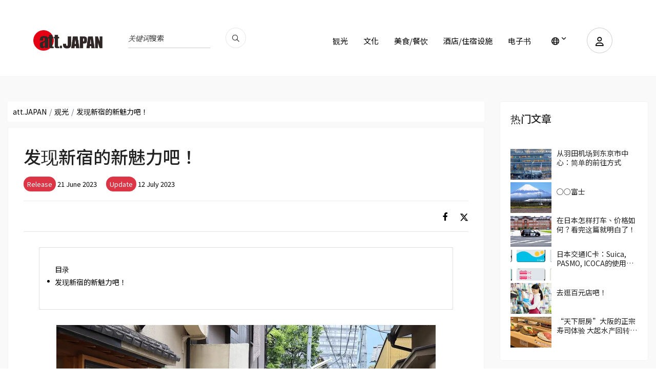

--- FILE ---
content_type: text/html; charset=UTF-8
request_url: https://att-japan.net/zh_cn/271-2/
body_size: 22374
content:



<!DOCTYPE html>
<html lang="zh_cn">

<head>
	<meta charset="utf-8">
	<meta name="viewport" content="width=device-width, initial-scale=1.0">

	<meta name="keywords" content="att.JAPAN">
	<meta http-equiv="X-UA-Compatible" content="IE=edge">
		
				<title>发现新宿的新魅力吧！ - 您的日本旅行指南&quot;att.JAPAN&quot;</title>

		<link rel="canonical" href="https://att-japan.net/zh_cn/271-2/">		<meta name="description" content="新宿区是位于东京23区的中心位置的大都市。拥有世界最多乘客数的新宿站、以歌舞伎町为首的繁华街道、西新宿的高楼大厦、日本代表车站周边的商业地带等，来自世界各地的游客聚集在此。其实，从新宿站再延伸到稍远一点的地方，就能在充满丰富个性的街道体验日本的不同魅力。大家知道留存着热闹江户风情的街道吗？">
		<link rel="alternate" hreflang="ja" href="https://att-japan.net/ja/271-2/">

		<link rel="alternate" hreflang="en" href="https://att-japan.net/en/271-2/">

		<link rel="alternate" hreflang="tw" href="https://att-japan.net/zh_tw/271-2/">

		<link rel="alternate" hreflang="cn" href="https://att-japan.net/zh_cn/271-2/">

		<link rel="alternate" hreflang="ko" href="https://att-japan.net/ko/271-2/">

		<link rel="alternate" hreflang="th" href="https://att-japan.net/th/271-2/">

		<link rel="alternate" hreflang="fr" href="https://att-japan.net/fr/271-2/">



	

	<link href="https://att-japan.net/wp-content/themes/anothemes/images/favicon-c3f6af12c3cb5059367d77245f14cedc.png" type="image/png" rel="shortcut icon">
	<meta name='robots' content='index, follow, max-image-preview:large, max-snippet:-1, max-video-preview:-1' />

	<!-- This site is optimized with the Yoast SEO plugin v24.4 - https://yoast.com/wordpress/plugins/seo/ -->
	<title>新宿の新たな魅力を発見しよう！　神楽坂編 - att.JAPAN</title>
	<meta property="og:locale" content="ja_JP" />
	<meta property="og:type" content="article" />
	<meta property="og:title" content="新宿の新たな魅力を発見しよう！　神楽坂編 - att.JAPAN" />
	<meta property="og:url" content="https://att-japan.net/fr/271-2/" />
	<meta property="og:site_name" content="att.JAPAN" />
	<meta property="article:published_time" content="2023-06-21T10:19:04+00:00" />
	<meta property="article:modified_time" content="2023-07-11T15:29:37+00:00" />
	<meta property="og:image" content="https://att-japan.net/wp-content/uploads/2023/06/shrine20220814-3470-5sg84b.webp" />
	<meta property="og:image:width" content="740" />
	<meta property="og:image:height" content="493" />
	<meta property="og:image:type" content="image/webp" />
	<meta name="author" content="pangoda" />
	<meta name="twitter:card" content="summary_large_image" />
	<meta name="twitter:label1" content="執筆者" />
	<meta name="twitter:data1" content="pangoda" />
	<script type="application/ld+json" class="yoast-schema-graph">{"@context":"https://schema.org","@graph":[{"@type":"WebPage","@id":"https://att-japan.net/fr/271-2/","url":"https://att-japan.net/fr/271-2/","name":"新宿の新たな魅力を発見しよう！　神楽坂編 - att.JAPAN","isPartOf":{"@id":"https://att-japan.net/#website"},"primaryImageOfPage":{"@id":"https://att-japan.net/fr/271-2/#primaryimage"},"image":{"@id":"https://att-japan.net/fr/271-2/#primaryimage"},"thumbnailUrl":"https://att-japan.net/wp-content/uploads/2023/06/shrine20220814-3470-5sg84b.webp","datePublished":"2023-06-21T10:19:04+00:00","dateModified":"2023-07-11T15:29:37+00:00","author":{"@id":"https://att-japan.net/#/schema/person/712627070d1da6830166cafdd09e6b0e"},"breadcrumb":{"@id":"https://att-japan.net/fr/271-2/#breadcrumb"},"inLanguage":"ja","potentialAction":[{"@type":"ReadAction","target":["https://att-japan.net/fr/271-2/"]}]},{"@type":"ImageObject","inLanguage":"ja","@id":"https://att-japan.net/fr/271-2/#primaryimage","url":"https://att-japan.net/wp-content/uploads/2023/06/shrine20220814-3470-5sg84b.webp","contentUrl":"https://att-japan.net/wp-content/uploads/2023/06/shrine20220814-3470-5sg84b.webp","width":740,"height":493,"caption":"shrine20220814-3470-5sg84b"},{"@type":"BreadcrumbList","@id":"https://att-japan.net/fr/271-2/#breadcrumb","itemListElement":[{"@type":"ListItem","position":1,"name":"Home","item":"https://att-japan.net/"},{"@type":"ListItem","position":2,"name":"新宿の新たな魅力を発見しよう！　神楽坂編"}]},{"@type":"WebSite","@id":"https://att-japan.net/#website","url":"https://att-japan.net/","name":"att.JAPAN","description":"","potentialAction":[{"@type":"SearchAction","target":{"@type":"EntryPoint","urlTemplate":"https://att-japan.net/?s={search_term_string}"},"query-input":{"@type":"PropertyValueSpecification","valueRequired":true,"valueName":"search_term_string"}}],"inLanguage":"ja"},{"@type":"Person","@id":"https://att-japan.net/#/schema/person/712627070d1da6830166cafdd09e6b0e","name":"pangoda","image":{"@type":"ImageObject","inLanguage":"ja","@id":"https://att-japan.net/#/schema/person/image/","url":"https://secure.gravatar.com/avatar/e1ca0a26185466f3e47dc8d01c98102bdff22e5f9794257e3a6c941ba9874954?s=96&d=mm&r=g","contentUrl":"https://secure.gravatar.com/avatar/e1ca0a26185466f3e47dc8d01c98102bdff22e5f9794257e3a6c941ba9874954?s=96&d=mm&r=g","caption":"pangoda"},"url":"https://att-japan.net/zh_cn/author/pangoda/"}]}</script>
	<!-- / Yoast SEO plugin. -->


<link rel="alternate" type="application/rss+xml" title="att.JAPAN &raquo; 新宿の新たな魅力を発見しよう！　神楽坂編 のコメントのフィード" href="https://att-japan.net/zh_cn/271-2/feed/" />
<link rel="alternate" title="oEmbed (JSON)" type="application/json+oembed" href="https://att-japan.net/wp-json/oembed/1.0/embed?url=https%3A%2F%2Fatt-japan.net%2Fzh_cn%2F271-2%2F" />
<link rel="alternate" title="oEmbed (XML)" type="text/xml+oembed" href="https://att-japan.net/wp-json/oembed/1.0/embed?url=https%3A%2F%2Fatt-japan.net%2Fzh_cn%2F271-2%2F&#038;format=xml" />
		<!-- This site uses the Google Analytics by MonsterInsights plugin v9.11.1 - Using Analytics tracking - https://www.monsterinsights.com/ -->
		<!-- Note: MonsterInsights is not currently configured on this site. The site owner needs to authenticate with Google Analytics in the MonsterInsights settings panel. -->
					<!-- No tracking code set -->
				<!-- / Google Analytics by MonsterInsights -->
		<style id='wp-img-auto-sizes-contain-inline-css' type='text/css'>
img:is([sizes=auto i],[sizes^="auto," i]){contain-intrinsic-size:3000px 1500px}
/*# sourceURL=wp-img-auto-sizes-contain-inline-css */
</style>
<style id='wp-emoji-styles-inline-css' type='text/css'>

	img.wp-smiley, img.emoji {
		display: inline !important;
		border: none !important;
		box-shadow: none !important;
		height: 1em !important;
		width: 1em !important;
		margin: 0 0.07em !important;
		vertical-align: -0.1em !important;
		background: none !important;
		padding: 0 !important;
	}
/*# sourceURL=wp-emoji-styles-inline-css */
</style>
<style id='wp-block-library-inline-css' type='text/css'>
:root{--wp-block-synced-color:#7a00df;--wp-block-synced-color--rgb:122,0,223;--wp-bound-block-color:var(--wp-block-synced-color);--wp-editor-canvas-background:#ddd;--wp-admin-theme-color:#007cba;--wp-admin-theme-color--rgb:0,124,186;--wp-admin-theme-color-darker-10:#006ba1;--wp-admin-theme-color-darker-10--rgb:0,107,160.5;--wp-admin-theme-color-darker-20:#005a87;--wp-admin-theme-color-darker-20--rgb:0,90,135;--wp-admin-border-width-focus:2px}@media (min-resolution:192dpi){:root{--wp-admin-border-width-focus:1.5px}}.wp-element-button{cursor:pointer}:root .has-very-light-gray-background-color{background-color:#eee}:root .has-very-dark-gray-background-color{background-color:#313131}:root .has-very-light-gray-color{color:#eee}:root .has-very-dark-gray-color{color:#313131}:root .has-vivid-green-cyan-to-vivid-cyan-blue-gradient-background{background:linear-gradient(135deg,#00d084,#0693e3)}:root .has-purple-crush-gradient-background{background:linear-gradient(135deg,#34e2e4,#4721fb 50%,#ab1dfe)}:root .has-hazy-dawn-gradient-background{background:linear-gradient(135deg,#faaca8,#dad0ec)}:root .has-subdued-olive-gradient-background{background:linear-gradient(135deg,#fafae1,#67a671)}:root .has-atomic-cream-gradient-background{background:linear-gradient(135deg,#fdd79a,#004a59)}:root .has-nightshade-gradient-background{background:linear-gradient(135deg,#330968,#31cdcf)}:root .has-midnight-gradient-background{background:linear-gradient(135deg,#020381,#2874fc)}:root{--wp--preset--font-size--normal:16px;--wp--preset--font-size--huge:42px}.has-regular-font-size{font-size:1em}.has-larger-font-size{font-size:2.625em}.has-normal-font-size{font-size:var(--wp--preset--font-size--normal)}.has-huge-font-size{font-size:var(--wp--preset--font-size--huge)}.has-text-align-center{text-align:center}.has-text-align-left{text-align:left}.has-text-align-right{text-align:right}.has-fit-text{white-space:nowrap!important}#end-resizable-editor-section{display:none}.aligncenter{clear:both}.items-justified-left{justify-content:flex-start}.items-justified-center{justify-content:center}.items-justified-right{justify-content:flex-end}.items-justified-space-between{justify-content:space-between}.screen-reader-text{border:0;clip-path:inset(50%);height:1px;margin:-1px;overflow:hidden;padding:0;position:absolute;width:1px;word-wrap:normal!important}.screen-reader-text:focus{background-color:#ddd;clip-path:none;color:#444;display:block;font-size:1em;height:auto;left:5px;line-height:normal;padding:15px 23px 14px;text-decoration:none;top:5px;width:auto;z-index:100000}html :where(.has-border-color){border-style:solid}html :where([style*=border-top-color]){border-top-style:solid}html :where([style*=border-right-color]){border-right-style:solid}html :where([style*=border-bottom-color]){border-bottom-style:solid}html :where([style*=border-left-color]){border-left-style:solid}html :where([style*=border-width]){border-style:solid}html :where([style*=border-top-width]){border-top-style:solid}html :where([style*=border-right-width]){border-right-style:solid}html :where([style*=border-bottom-width]){border-bottom-style:solid}html :where([style*=border-left-width]){border-left-style:solid}html :where(img[class*=wp-image-]){height:auto;max-width:100%}:where(figure){margin:0 0 1em}html :where(.is-position-sticky){--wp-admin--admin-bar--position-offset:var(--wp-admin--admin-bar--height,0px)}@media screen and (max-width:600px){html :where(.is-position-sticky){--wp-admin--admin-bar--position-offset:0px}}

/*# sourceURL=wp-block-library-inline-css */
</style><style id='global-styles-inline-css' type='text/css'>
:root{--wp--preset--aspect-ratio--square: 1;--wp--preset--aspect-ratio--4-3: 4/3;--wp--preset--aspect-ratio--3-4: 3/4;--wp--preset--aspect-ratio--3-2: 3/2;--wp--preset--aspect-ratio--2-3: 2/3;--wp--preset--aspect-ratio--16-9: 16/9;--wp--preset--aspect-ratio--9-16: 9/16;--wp--preset--color--black: #000000;--wp--preset--color--cyan-bluish-gray: #abb8c3;--wp--preset--color--white: #ffffff;--wp--preset--color--pale-pink: #f78da7;--wp--preset--color--vivid-red: #cf2e2e;--wp--preset--color--luminous-vivid-orange: #ff6900;--wp--preset--color--luminous-vivid-amber: #fcb900;--wp--preset--color--light-green-cyan: #7bdcb5;--wp--preset--color--vivid-green-cyan: #00d084;--wp--preset--color--pale-cyan-blue: #8ed1fc;--wp--preset--color--vivid-cyan-blue: #0693e3;--wp--preset--color--vivid-purple: #9b51e0;--wp--preset--gradient--vivid-cyan-blue-to-vivid-purple: linear-gradient(135deg,rgb(6,147,227) 0%,rgb(155,81,224) 100%);--wp--preset--gradient--light-green-cyan-to-vivid-green-cyan: linear-gradient(135deg,rgb(122,220,180) 0%,rgb(0,208,130) 100%);--wp--preset--gradient--luminous-vivid-amber-to-luminous-vivid-orange: linear-gradient(135deg,rgb(252,185,0) 0%,rgb(255,105,0) 100%);--wp--preset--gradient--luminous-vivid-orange-to-vivid-red: linear-gradient(135deg,rgb(255,105,0) 0%,rgb(207,46,46) 100%);--wp--preset--gradient--very-light-gray-to-cyan-bluish-gray: linear-gradient(135deg,rgb(238,238,238) 0%,rgb(169,184,195) 100%);--wp--preset--gradient--cool-to-warm-spectrum: linear-gradient(135deg,rgb(74,234,220) 0%,rgb(151,120,209) 20%,rgb(207,42,186) 40%,rgb(238,44,130) 60%,rgb(251,105,98) 80%,rgb(254,248,76) 100%);--wp--preset--gradient--blush-light-purple: linear-gradient(135deg,rgb(255,206,236) 0%,rgb(152,150,240) 100%);--wp--preset--gradient--blush-bordeaux: linear-gradient(135deg,rgb(254,205,165) 0%,rgb(254,45,45) 50%,rgb(107,0,62) 100%);--wp--preset--gradient--luminous-dusk: linear-gradient(135deg,rgb(255,203,112) 0%,rgb(199,81,192) 50%,rgb(65,88,208) 100%);--wp--preset--gradient--pale-ocean: linear-gradient(135deg,rgb(255,245,203) 0%,rgb(182,227,212) 50%,rgb(51,167,181) 100%);--wp--preset--gradient--electric-grass: linear-gradient(135deg,rgb(202,248,128) 0%,rgb(113,206,126) 100%);--wp--preset--gradient--midnight: linear-gradient(135deg,rgb(2,3,129) 0%,rgb(40,116,252) 100%);--wp--preset--font-size--small: 13px;--wp--preset--font-size--medium: 20px;--wp--preset--font-size--large: 36px;--wp--preset--font-size--x-large: 42px;--wp--preset--spacing--20: 0.44rem;--wp--preset--spacing--30: 0.67rem;--wp--preset--spacing--40: 1rem;--wp--preset--spacing--50: 1.5rem;--wp--preset--spacing--60: 2.25rem;--wp--preset--spacing--70: 3.38rem;--wp--preset--spacing--80: 5.06rem;--wp--preset--shadow--natural: 6px 6px 9px rgba(0, 0, 0, 0.2);--wp--preset--shadow--deep: 12px 12px 50px rgba(0, 0, 0, 0.4);--wp--preset--shadow--sharp: 6px 6px 0px rgba(0, 0, 0, 0.2);--wp--preset--shadow--outlined: 6px 6px 0px -3px rgb(255, 255, 255), 6px 6px rgb(0, 0, 0);--wp--preset--shadow--crisp: 6px 6px 0px rgb(0, 0, 0);}:where(.is-layout-flex){gap: 0.5em;}:where(.is-layout-grid){gap: 0.5em;}body .is-layout-flex{display: flex;}.is-layout-flex{flex-wrap: wrap;align-items: center;}.is-layout-flex > :is(*, div){margin: 0;}body .is-layout-grid{display: grid;}.is-layout-grid > :is(*, div){margin: 0;}:where(.wp-block-columns.is-layout-flex){gap: 2em;}:where(.wp-block-columns.is-layout-grid){gap: 2em;}:where(.wp-block-post-template.is-layout-flex){gap: 1.25em;}:where(.wp-block-post-template.is-layout-grid){gap: 1.25em;}.has-black-color{color: var(--wp--preset--color--black) !important;}.has-cyan-bluish-gray-color{color: var(--wp--preset--color--cyan-bluish-gray) !important;}.has-white-color{color: var(--wp--preset--color--white) !important;}.has-pale-pink-color{color: var(--wp--preset--color--pale-pink) !important;}.has-vivid-red-color{color: var(--wp--preset--color--vivid-red) !important;}.has-luminous-vivid-orange-color{color: var(--wp--preset--color--luminous-vivid-orange) !important;}.has-luminous-vivid-amber-color{color: var(--wp--preset--color--luminous-vivid-amber) !important;}.has-light-green-cyan-color{color: var(--wp--preset--color--light-green-cyan) !important;}.has-vivid-green-cyan-color{color: var(--wp--preset--color--vivid-green-cyan) !important;}.has-pale-cyan-blue-color{color: var(--wp--preset--color--pale-cyan-blue) !important;}.has-vivid-cyan-blue-color{color: var(--wp--preset--color--vivid-cyan-blue) !important;}.has-vivid-purple-color{color: var(--wp--preset--color--vivid-purple) !important;}.has-black-background-color{background-color: var(--wp--preset--color--black) !important;}.has-cyan-bluish-gray-background-color{background-color: var(--wp--preset--color--cyan-bluish-gray) !important;}.has-white-background-color{background-color: var(--wp--preset--color--white) !important;}.has-pale-pink-background-color{background-color: var(--wp--preset--color--pale-pink) !important;}.has-vivid-red-background-color{background-color: var(--wp--preset--color--vivid-red) !important;}.has-luminous-vivid-orange-background-color{background-color: var(--wp--preset--color--luminous-vivid-orange) !important;}.has-luminous-vivid-amber-background-color{background-color: var(--wp--preset--color--luminous-vivid-amber) !important;}.has-light-green-cyan-background-color{background-color: var(--wp--preset--color--light-green-cyan) !important;}.has-vivid-green-cyan-background-color{background-color: var(--wp--preset--color--vivid-green-cyan) !important;}.has-pale-cyan-blue-background-color{background-color: var(--wp--preset--color--pale-cyan-blue) !important;}.has-vivid-cyan-blue-background-color{background-color: var(--wp--preset--color--vivid-cyan-blue) !important;}.has-vivid-purple-background-color{background-color: var(--wp--preset--color--vivid-purple) !important;}.has-black-border-color{border-color: var(--wp--preset--color--black) !important;}.has-cyan-bluish-gray-border-color{border-color: var(--wp--preset--color--cyan-bluish-gray) !important;}.has-white-border-color{border-color: var(--wp--preset--color--white) !important;}.has-pale-pink-border-color{border-color: var(--wp--preset--color--pale-pink) !important;}.has-vivid-red-border-color{border-color: var(--wp--preset--color--vivid-red) !important;}.has-luminous-vivid-orange-border-color{border-color: var(--wp--preset--color--luminous-vivid-orange) !important;}.has-luminous-vivid-amber-border-color{border-color: var(--wp--preset--color--luminous-vivid-amber) !important;}.has-light-green-cyan-border-color{border-color: var(--wp--preset--color--light-green-cyan) !important;}.has-vivid-green-cyan-border-color{border-color: var(--wp--preset--color--vivid-green-cyan) !important;}.has-pale-cyan-blue-border-color{border-color: var(--wp--preset--color--pale-cyan-blue) !important;}.has-vivid-cyan-blue-border-color{border-color: var(--wp--preset--color--vivid-cyan-blue) !important;}.has-vivid-purple-border-color{border-color: var(--wp--preset--color--vivid-purple) !important;}.has-vivid-cyan-blue-to-vivid-purple-gradient-background{background: var(--wp--preset--gradient--vivid-cyan-blue-to-vivid-purple) !important;}.has-light-green-cyan-to-vivid-green-cyan-gradient-background{background: var(--wp--preset--gradient--light-green-cyan-to-vivid-green-cyan) !important;}.has-luminous-vivid-amber-to-luminous-vivid-orange-gradient-background{background: var(--wp--preset--gradient--luminous-vivid-amber-to-luminous-vivid-orange) !important;}.has-luminous-vivid-orange-to-vivid-red-gradient-background{background: var(--wp--preset--gradient--luminous-vivid-orange-to-vivid-red) !important;}.has-very-light-gray-to-cyan-bluish-gray-gradient-background{background: var(--wp--preset--gradient--very-light-gray-to-cyan-bluish-gray) !important;}.has-cool-to-warm-spectrum-gradient-background{background: var(--wp--preset--gradient--cool-to-warm-spectrum) !important;}.has-blush-light-purple-gradient-background{background: var(--wp--preset--gradient--blush-light-purple) !important;}.has-blush-bordeaux-gradient-background{background: var(--wp--preset--gradient--blush-bordeaux) !important;}.has-luminous-dusk-gradient-background{background: var(--wp--preset--gradient--luminous-dusk) !important;}.has-pale-ocean-gradient-background{background: var(--wp--preset--gradient--pale-ocean) !important;}.has-electric-grass-gradient-background{background: var(--wp--preset--gradient--electric-grass) !important;}.has-midnight-gradient-background{background: var(--wp--preset--gradient--midnight) !important;}.has-small-font-size{font-size: var(--wp--preset--font-size--small) !important;}.has-medium-font-size{font-size: var(--wp--preset--font-size--medium) !important;}.has-large-font-size{font-size: var(--wp--preset--font-size--large) !important;}.has-x-large-font-size{font-size: var(--wp--preset--font-size--x-large) !important;}
/*# sourceURL=global-styles-inline-css */
</style>

<style id='classic-theme-styles-inline-css' type='text/css'>
/*! This file is auto-generated */
.wp-block-button__link{color:#fff;background-color:#32373c;border-radius:9999px;box-shadow:none;text-decoration:none;padding:calc(.667em + 2px) calc(1.333em + 2px);font-size:1.125em}.wp-block-file__button{background:#32373c;color:#fff;text-decoration:none}
/*# sourceURL=/wp-includes/css/classic-themes.min.css */
</style>
<link rel='stylesheet' id='dashicons-css' href='https://att-japan.net/wp-includes/css/dashicons.min.css?ver=6.9' type='text/css' media='all' />
<link rel='stylesheet' id='main-style-css' href='https://att-japan.net/wp-content/themes/anothemes/style.css?ver=3.0.0' type='text/css' media='all' />
<link rel='stylesheet' id='clone-h-css' href='https://att-japan.net/wp-content/themes/anothemes/css/clone.css?ver=3.0.0' type='text/css' media='all' />
<link rel='stylesheet' id='style-h-css' href='https://att-japan.net/wp-content/themes/anothemes/css/style-h.css?ver=3.0.0' type='text/css' media='all' />
<link rel='stylesheet' id='responsive-css' href='https://att-japan.net/wp-content/themes/anothemes/css/responsive.css?ver=3.0.0' type='text/css' media='screen' />
<script type="text/javascript" src="https://att-japan.net/wp-includes/js/jquery/jquery.min.js?ver=3.7.1" id="jquery-core-js"></script>
<script type="text/javascript" src="https://att-japan.net/wp-includes/js/jquery/jquery-migrate.min.js?ver=3.4.1" id="jquery-migrate-js"></script>
<link rel="https://api.w.org/" href="https://att-japan.net/wp-json/" /><link rel="alternate" title="JSON" type="application/json" href="https://att-japan.net/wp-json/wp/v2/posts/4267" /><link rel="EditURI" type="application/rsd+xml" title="RSD" href="https://att-japan.net/xmlrpc.php?rsd" />
<meta name="generator" content="WordPress 6.9" />
<link rel='shortlink' href='https://att-japan.net/?p=4267' />
    <script type="text/javascript">
        var ajaxurl = 'https://att-japan.net/wp-admin/admin-ajax.php';
        var ajax_nonce = 'd7b38412f8';
    </script>
<link rel="icon" href="https://att-japan.net/wp-content/uploads/2024/01/favicon-c3f6af12c3cb5059367d77245f14cedc.png" sizes="32x32" />
<link rel="icon" href="https://att-japan.net/wp-content/uploads/2024/01/favicon-c3f6af12c3cb5059367d77245f14cedc.png" sizes="192x192" />
<link rel="apple-touch-icon" href="https://att-japan.net/wp-content/uploads/2024/01/favicon-c3f6af12c3cb5059367d77245f14cedc.png" />
<meta name="msapplication-TileImage" content="https://att-japan.net/wp-content/uploads/2024/01/favicon-c3f6af12c3cb5059367d77245f14cedc.png" />

	<script async="" src="https://www.googletagmanager.com/gtag/js?id=UA-247100-20"></script>
	<script>
		window.dataLayer = window.dataLayer || [];

		function gtag() {
			dataLayer.push(arguments);
		}
		gtag('js', new Date());
		gtag('config', 'UA-247100-20');
	</script>
	<script async="" src="https://www.googletagmanager.com/gtag/js?id=G-FG600HKVFD"></script>
	<script>
		window.dataLayer = window.dataLayer || [];

		function gtag() {
			dataLayer.push(arguments);
		}
		gtag('js', new Date());
		gtag('config', 'G-FG600HKVFD');
	</script>
</head>

<body class="wp-singular post-template-default single single-post postid-4267 single-format-standard wp-theme-anothemes" itemscope itemtype="http://schema.org/WebPage">
	
	<div id="wrapper" class="hfeed site">

		<main id="main" class="site-main" role="main" itemscope itemprop="mainContentOfPage">
			<header itemscope="" itemtype="http://schema.org/WPHeader" role="banner">
				<div class="cp-nav nav-3 color-bg">
					<div class="container">
						<nav class="navbar navbar-expand-lg" itemscope="" itemtype="http://schema.org/SiteNavigationElement" role="navigation">
							<a class="navbar-brand" href="https://att-japan.net/zh_cn">
								<div class="header-logo">
									<img src="https://att-japan.net/wp-content/uploads/2023/05/att_japan_logo-88a51ba1ed9da08909ee1aa2c93d9f26.png" alt="att-JAPAN日本旅遊指南" />									
								</div>
							</a>
							<div class="nav-language-mobile">
								<div class="dropdown"><a aria-label="lang" aria-expanded="false" class="dropdown-toggle" data-toggle="dropdown" href="#" id="dropdownMenuLink" role="button"><i class="fa-regular fa-globe"></i></a>
									<ul aria-labelledby="dropdownMenuLink" class="dropdown-menu">
										<li><a href="https://att-japan.net/ja/271-2/">日本語</a></li><li><a href="https://att-japan.net/en/271-2/">English</a></li><li><a href="https://att-japan.net/zh_tw/271-2/">繁體中文</a></li><li class="active"><a href="https://att-japan.net/zh_cn/271-2/">简体中文</a></li><li><a href="https://att-japan.net/ko/271-2/">한국어</a></li><li><a href="https://att-japan.net/th/271-2/">แบบไทย</a></li><li><a href="https://att-japan.net/fr/271-2/">Français</a></li>									</ul>
								</div>
							</div>
							<div class="nav-search">
																<!-- <form class="form-inline mb-3" id="article_search" action="https://att-japan.net/zh_cn" accept-charset="UTF-8" method="get" role="form">
									<div class="form-group">
										<span class="string required q_translations_title_cont">
											<label class="sr-only string required" for="keyword-text">Translations title cont <font color='crimson'><strong><abbr title="required">*</abbr></strong></font></label>
											<input value="" class="form-control string required search-ajax" id="keyword-text" placeholder="关键词搜索" required="required" aria-required="true" type="text" name="s" />
										</span>
									</div>
									<input type="hidden" name="post_type[]" value="post">
									<input type="hidden" name="post_type[]" value="culture">
									<input type="hidden" name="post_type[]" value="restaurants">
									<input type="hidden" name="post_type[]" value="inns">
									<button name="button" type="submit" class="button"><i class="fa-regular fa-magnifying-glass"></i></button>
								</form> -->

								<form class="form-inline mb-3" id="article_search" action="https://att-japan.net/zh_cn" accept-charset="UTF-8" method="get" role="search">
									<div class="form-group">
										<span class="string required q_translations_title_cont">
											<label class="sr-only string required" for="keyword-text">Translations title cont <font color='crimson'><strong><abbr title="required">*</abbr></strong></font></label>
											<input value="" class="form-control string required search-ajax" id="keyword-text" placeholder="关键词搜索" required="required" aria-required="true" type="text" name="s" />
										</span>
									</div>
									<!-- <input type="hidden" name="post_type[]" value="post">
									<input type="hidden" name="post_type[]" value="culture">
									<input type="hidden" name="post_type[]" value="restaurants">
									<input type="hidden" name="post_type[]" value="inns"> -->
									<button type="submit name=" button"" class="button" aria-label="search_pc"><i class="fa-regular fa-magnifying-glass"></i></button>
								</form>
							</div>
							<div class="nav-extra">
																									<div class="user"><a data-target="#accountPopup" aria-label="user" data-toggle="modal" href="#"><i class="fa-regular fa-user"></i></a></div>
								
								<div class="mobile-menu-bar"><i></i></div>
							</div>
							<div class="nav-search-mobile">
								<form class="form-inline mb-3" id="article_search" action="https://att-japan.net/zh_cn" accept-charset="UTF-8" method="get" role="search">
									<div class="form-group">
										<span class="string required q_translations_title_cont">
											<label class="sr-only string required" for="keyword-text-sp">Translations title cont <font color='crimson'><strong><abbr title="required">*</abbr></strong></font></label>
											<input value="" class="form-control string required search-ajax" id="keyword-text-sp" placeholder="关键词搜索" required="required" aria-required="true" type="text" name="s" />
										</span>
									</div>
									<button type="submit" class="button" aria-label="search_sp"><i class="fa-regular fa-magnifying-glass"></i></button>
								</form>
							</div>
							<div class="collapse navbar-collapse" id="navbarSupportedContent">
								<ul class="navbar-nav ml-auto">
									<ul id="menu-main-menu-cn" class="navbar-nav ml-auto"><li id="menu-item-6849" class="menu-item menu-item-type-taxonomy menu-item-object-category current-post-ancestor current-menu-parent current-post-parent menu-item-6849"><a href="https://att-japan.net/zh_cn/category/sightseeing/">観光</a></li>
<li id="menu-item-6850" class="menu-item menu-item-type-taxonomy menu-item-object-category menu-item-6850"><a href="https://att-japan.net/zh_cn/category/culture/">文化</a></li>
<li id="menu-item-6851" class="menu-item menu-item-type-taxonomy menu-item-object-category menu-item-6851"><a href="https://att-japan.net/zh_cn/category/restaurant/">美食/餐饮</a></li>
<li id="menu-item-6852" class="menu-item menu-item-type-taxonomy menu-item-object-category menu-item-6852"><a href="https://att-japan.net/zh_cn/category/ryokan/">酒店/住宿设施</a></li>
<li id="menu-item-57995" class="menu-item menu-item-type-post_type menu-item-object-page menu-item-57995"><a href="https://att-japan.net/zh_cn/digital-book/">电子书</a></li>
</ul>									<li class="menu-item dropdown"><a aria-expanded="false" aria-label="lang" aria-haspopup="true" class="dropdown-toggle" data-toggle="dropdown" href="#" title=""><i class="fa-regular fa-globe"></i></a>
										<ul class="dropdown-menu">
											<li><a href="https://att-japan.net/ja/271-2/">日本語</a></li><li><a href="https://att-japan.net/en/271-2/">English</a></li><li><a href="https://att-japan.net/zh_tw/271-2/">繁體中文</a></li><li class="active"><a href="https://att-japan.net/zh_cn/271-2/">简体中文</a></li><li><a href="https://att-japan.net/ko/271-2/">한국어</a></li><li><a href="https://att-japan.net/th/271-2/">แบบไทย</a></li><li><a href="https://att-japan.net/fr/271-2/">Français</a></li>										</ul>
									</li>
								</ul>
							</div>
						</nav>
					</div>
				</div>
			</header>
											<div aria-hidden="true" class="modal fade " id="accountPopup" role="dialog" tabindex="-1">
					<div class="modal-dialog" role="document">
						<div class="modal-content">
							<div class="modal-body"><a aria-label="Close" class="close" data-dismiss="modal" href="#"><span class="ti-close"></span></a>
								<ul class="nav nav-tabs" id="myTab" role="tablist">
									<li class="nav-item"><a aria-controls="loginaccount" aria-selected="true" class="nav-link active" data-toggle="tab" href="#loginaccount" id="loginaccount-tab" role="tab"><span class="ti-user"></span>ログイン</a></li>
									<li class="nav-item"><a aria-controls="registeraccount" aria-selected="false" class="nav-link" data-toggle="tab" href="#registeraccount" id="registeraccount-tab" role="tab"><span class="ti-unlock"></span>アカウント作成</a></li>
								</ul>
								<div class="tab-content" id="myTabContent">
									<!-- form đăng nhập -->
									<div aria-labelledby="loginaccount-tab" class="tab-pane fade show active" id="loginaccount" role="tabpanel">
										<div class="access-form">
											<div class="custom-login">
												<form id="login-form" action="#" method="post">
													<div class="form-group">
														<input type="text" id="username" name="username" placeholder="Enter email" required>
													</div>
													<div class="form-group">
														<input type="password" id="password" name="password" placeholder="Password" required>
													</div>
													<a class="btn-forget" href="https://att-japan.net/zh_cn/forgot-password/">如果您忘记密码，请点击此处</a>
													<button type="submit" id="login-submit">登录</button>
												</form>
												<!--  -->
											</div>
										</div>
									</div>
									<!-- end form đăng nhập -->
									<!-- form đăng ký -->
									<div aria-labelledby="registeraccount-tab" class="tab-pane fade" id="registeraccount" role="tabpanel">
										<div class="access-form">
											<div class="message"></div>
											<form id="register-form" method="post">
												<!-- <div class="form-group">
													<input type="text" id="firstname" name="firstname" placeholder="Họ tên" required>
												</div> -->
												<div class="form-group">
													<div class="form-group string required user_name">
														<input class="form-control string required form-control" required="required" aria-required="true" placeholder="ニックネーム" type="text" name="firstname" id="firstname">
													</div>
												</div>
												<div class="form-group">
													<select class="form-control select optional form-control" id="user_gender_id" name="user_gender">
														<option value="" disabled="disabled" selected="selected">性別</option>
														<option value="男性">男性</option>
														<option value="女性">女性</option>
														<option value="無回答">無回答</option>
													</select>
												</div>
												<div class="form-group">
													<select class="form-control select optional form-control" name="user_age" id="user_age_id">
														<option value="" disabled="disabled" selected="selected">年齢</option>
														<option value="-19">-19</option>
														<option value="20-29">20-29</option>
														<option value="30-39">30-39</option>
														<option value="40-49">40-49</option>
														<option value="50-59">50-59</option>
														<option value="60-">60-</option>
														<option value="無回答">無回答</option>
													</select>
												</div>
												<div class="form-group">
													<select class="form-control select optional form-control" name="user_country" id="user_country_id">
														<option value="" disabled="disabled" selected="selected">出身地</option>																<option value="Japan">Japan</option>
																														<option value="Republic of Iceland">Republic of Iceland</option>
																														<option value="Ireland">Ireland</option>
																														<option value="Republic of Azerbaijan">Republic of Azerbaijan</option>
																														<option value="Islamic Republic of Afghanistan">Islamic Republic of Afghanistan</option>
																														<option value="United States of America">United States of America</option>
																														<option value="United Arab Emirates">United Arab Emirates</option>
																														<option value="People's Democratic Republic of Algeria">People's Democratic Republic of Algeria</option>
																														<option value="Argentine Republic">Argentine Republic</option>
																														<option value="Republic of Albania">Republic of Albania</option>
																														<option value="Republic of Armenia">Republic of Armenia</option>
																														<option value="Republic of Angola">Republic of Angola</option>
																														<option value="Antigua and Barbuda">Antigua and Barbuda</option>
																														<option value="Principality of Andorra">Principality of Andorra</option>
																														<option value="Republic of Yemen">Republic of Yemen</option>
																														<option value="State of Israel">State of Israel</option>
																														<option value="Italian Republic">Italian Republic</option>
																														<option value="Republic of Iraq">Republic of Iraq</option>
																														<option value="Islamic Republic of Iran">Islamic Republic of Iran</option>
																														<option value="India">India</option>
																														<option value="Republic of Indonesia">Republic of Indonesia</option>
																														<option value="Republic of Uganda">Republic of Uganda</option>
																														<option value="Ukraine">Ukraine</option>
																														<option value="Republic of Uzbekistan">Republic of Uzbekistan</option>
																														<option value="Eastern Republic of Uruguay">Eastern Republic of Uruguay</option>
																														<option value="United Kingdom of Great Britain and Northern Ireland">United Kingdom of Great Britain and Northern Ireland</option>
																														<option value="Republic of Ecuador">Republic of Ecuador</option>
																														<option value="Arab Republic of Egypt">Arab Republic of Egypt</option>
																														<option value="Republic of Estonia">Republic of Estonia</option>
																														<option value="Kingdom of Eswatini">Kingdom of Eswatini</option>
																														<option value="Federal Democratic Republic of Ethiopia">Federal Democratic Republic of Ethiopia</option>
																														<option value="State of Eritrea">State of Eritrea</option>
																														<option value="Republic of El Salvador">Republic of El Salvador</option>
																														<option value="Commonwealth of Australia">Commonwealth of Australia</option>
																														<option value="Republic of Austria">Republic of Austria</option>
																														<option value="Sultanate of Oman">Sultanate of Oman</option>
																														<option value="Kingdom of the Netherlands">Kingdom of the Netherlands</option>
																														<option value="Republic of Ghana">Republic of Ghana</option>
																														<option value="Republic of Cabo Verde">Republic of Cabo Verde</option>
																														<option value="Cooperative Republic of Guyana">Cooperative Republic of Guyana</option>
																														<option value="Republic of Kazakhstan">Republic of Kazakhstan</option>
																														<option value="State of Qatar">State of Qatar</option>
																														<option value="Canada">Canada</option>
																														<option value="Gabonese Republic">Gabonese Republic</option>
																														<option value="Republic of Cameroon">Republic of Cameroon</option>
																														<option value="Republic of The Gambia">Republic of The Gambia</option>
																														<option value="Kingdom of Cambodia">Kingdom of Cambodia</option>
																														<option value="Republic of North Macedonia">Republic of North Macedonia</option>
																														<option value="Republic of Guinea">Republic of Guinea</option>
																														<option value="Republic of Guinea-Bissau">Republic of Guinea-Bissau</option>
																														<option value="Republic of Cyprus">Republic of Cyprus</option>
																														<option value="Republic of Cuba">Republic of Cuba</option>
																														<option value="Hellenic Republic">Hellenic Republic</option>
																														<option value="Republic of Kiribati">Republic of Kiribati</option>
																														<option value="Kyrgyz Republic">Kyrgyz Republic</option>
																														<option value="Republic of Guatemala">Republic of Guatemala</option>
																														<option value="State of Kuwait">State of Kuwait</option>
																														<option value="Cook Islands">Cook Islands</option>
																														<option value="Grenada">Grenada</option>
																														<option value="Republic of Croatia">Republic of Croatia</option>
																														<option value="Republic of Kenya">Republic of Kenya</option>
																														<option value="Republic of Côte d'Ivoire">Republic of Côte d'Ivoire</option>
																														<option value="Republic of Costa Rica">Republic of Costa Rica</option>
																														<option value="Republic of Kosovo">Republic of Kosovo</option>
																														<option value="Union of the Comoros">Union of the Comoros</option>
																														<option value="Republic of Colombia">Republic of Colombia</option>
																														<option value="Republic of Congo">Republic of Congo</option>
																														<option value="Democratic Republic of the Congo">Democratic Republic of the Congo</option>
																														<option value="Kingdom of Saudi Arabia">Kingdom of Saudi Arabia</option>
																														<option value="Independent State of Samoa">Independent State of Samoa</option>
																														<option value="Democratic Republic of São Tomé and Príncipe">Democratic Republic of São Tomé and Príncipe</option>
																														<option value="Republic of Zambia">Republic of Zambia</option>
																														<option value="Republic of San Marino">Republic of San Marino</option>
																														<option value="Republic of Sierra Leone">Republic of Sierra Leone</option>
																														<option value="Republic of Djibouti">Republic of Djibouti</option>
																														<option value="Jamaica">Jamaica</option>
																														<option value="Georgia">Georgia</option>
																														<option value="Syrian Arab Republic">Syrian Arab Republic</option>
																														<option value="Republic of Singapore">Republic of Singapore</option>
																														<option value="Republic of Zimbabwe">Republic of Zimbabwe</option>
																														<option value="Swiss Confederation">Swiss Confederation</option>
																														<option value="Kingdom of Sweden">Kingdom of Sweden</option>
																														<option value="Republic of Sudan">Republic of Sudan</option>
																														<option value="Kingdom of Spain">Kingdom of Spain</option>
																														<option value="Republic of Suriname">Republic of Suriname</option>
																														<option value="Democratic Socialist Republic of Sri Lanka">Democratic Socialist Republic of Sri Lanka</option>
																														<option value="Slovak Republic">Slovak Republic</option>
																														<option value="Republic of Slovenia">Republic of Slovenia</option>
																														<option value="Republic of Seychelles">Republic of Seychelles</option>
																														<option value="Republic of Equatorial Guinea">Republic of Equatorial Guinea</option>
																														<option value="Republic of Senegal">Republic of Senegal</option>
																														<option value="Republic of Serbia">Republic of Serbia</option>
																														<option value="Federation of Saint Kitts and Nevis">Federation of Saint Kitts and Nevis</option>
																														<option value="Saint Vincent and the Grenadines">Saint Vincent and the Grenadines</option>
																														<option value="Saint Lucia">Saint Lucia</option>
																														<option value="Federal Republic of Somalia">Federal Republic of Somalia</option>
																														<option value="Solomon Islands">Solomon Islands</option>
																														<option value="Kingdom of Thailand">Kingdom of Thailand</option>
																														<option value="Republic of Korea">Republic of Korea</option>
																														<option value="Republic of Tajikistan">Republic of Tajikistan</option>
																														<option value="United Republic of Tanzania">United Republic of Tanzania</option>
																														<option value="Czech Republic">Czech Republic</option>
																														<option value="Republic of Chad">Republic of Chad</option>
																														<option value="Central African Republic">Central African Republic</option>
																														<option value="People's Republic of China">People's Republic of China</option>
																														<option value="Tunisian Republic">Tunisian Republic</option>
																														<option value="Republic of Chile">Republic of Chile</option>
																														<option value="Tuvalu">Tuvalu</option>
																														<option value="Kingdom of Denmark">Kingdom of Denmark</option>
																														<option value="Federal Republic of Germany">Federal Republic of Germany</option>
																														<option value="Togolese Republic">Togolese Republic</option>
																														<option value="Commonwealth of Dominica">Commonwealth of Dominica</option>
																														<option value="Dominican Republic">Dominican Republic</option>
																														<option value="Republic of Trinidad and Tobago">Republic of Trinidad and Tobago</option>
																														<option value="Turkmenistan">Turkmenistan</option>
																														<option value="Republic of Turkey">Republic of Turkey</option>
																														<option value="Kingdom of Tonga">Kingdom of Tonga</option>
																														<option value="Federal Republic of Nigeria">Federal Republic of Nigeria</option>
																														<option value="Republic of Nauru">Republic of Nauru</option>
																														<option value="Republic of Namibia">Republic of Namibia</option>
																														<option value="Niue">Niue</option>
																														<option value="Republic of Nicaragua">Republic of Nicaragua</option>
																														<option value="Republic of Niger">Republic of Niger</option>
																														<option value="New Zealand">New Zealand</option>
																														<option value="Federal Democratic Republic of Nepal">Federal Democratic Republic of Nepal</option>
																														<option value="Kingdom of Norway">Kingdom of Norway</option>
																														<option value="Kingdom of Bahrain">Kingdom of Bahrain</option>
																														<option value="Republic of Haiti">Republic of Haiti</option>
																														<option value="Islamic Republic of Pakistan">Islamic Republic of Pakistan</option>
																														<option value="Vatican City State">Vatican City State</option>
																														<option value="Republic of Panama">Republic of Panama</option>
																														<option value="Republic of Vanuatu">Republic of Vanuatu</option>
																														<option value="Commonwealth of The Bahamas">Commonwealth of The Bahamas</option>
																														<option value="Independent State of Papua New Guinea">Independent State of Papua New Guinea</option>
																														<option value="Republic of Palau">Republic of Palau</option>
																														<option value="Republic of Paraguay">Republic of Paraguay</option>
																														<option value="Barbados">Barbados</option>
																														<option value="Hungary">Hungary</option>
																														<option value="People's Republic of Bangladesh">People's Republic of Bangladesh</option>
																														<option value="Democratic Republic of Timor-Leste">Democratic Republic of Timor-Leste</option>
																														<option value="Republic of Fiji">Republic of Fiji</option>
																														<option value="Republic of the Philippines">Republic of the Philippines</option>
																														<option value="Republic of Finland">Republic of Finland</option>
																														<option value="Kingdom of Bhutan">Kingdom of Bhutan</option>
																														<option value="Federative Republic of Brazil">Federative Republic of Brazil</option>
																														<option value="French Republic">French Republic</option>
																														<option value="Republic of Bulgaria">Republic of Bulgaria</option>
																														<option value="Burkina Faso">Burkina Faso</option>
																														<option value="Nation of Brunei, Abode of Peace">Nation of Brunei, Abode of Peace</option>
																														<option value="Republic of Burundi">Republic of Burundi</option>
																														<option value="Socialist Republic of Vietnam">Socialist Republic of Vietnam</option>
																														<option value="Republic of Benin">Republic of Benin</option>
																														<option value="Bolivarian Republic of Venezuela">Bolivarian Republic of Venezuela</option>
																														<option value="Republic of Belarus">Republic of Belarus</option>
																														<option value="Belize">Belize</option>
																														<option value="Republic of Peru">Republic of Peru</option>
																														<option value="Kingdom of Belgium">Kingdom of Belgium</option>
																														<option value="Republic of Poland">Republic of Poland</option>
																														<option value="Bosnia and Herzegovina">Bosnia and Herzegovina</option>
																														<option value="Republic of Botswana">Republic of Botswana</option>
																														<option value="Plurinational State of Bolivia">Plurinational State of Bolivia</option>
																														<option value="Portuguese Republic">Portuguese Republic</option>
																														<option value="Republic of Honduras">Republic of Honduras</option>
																														<option value="Republic of the Marshall Islands">Republic of the Marshall Islands</option>
																														<option value="Republic of Madagascar">Republic of Madagascar</option>
																														<option value="Republic of Malawi">Republic of Malawi</option>
																														<option value="Republic of Mali">Republic of Mali</option>
																														<option value="Republic of Malta">Republic of Malta</option>
																														<option value="Malaysia">Malaysia</option>
																														<option value="Federated States of Micronesia">Federated States of Micronesia</option>
																														<option value="Republic of South Africa">Republic of South Africa</option>
																														<option value="Republic of South Sudan">Republic of South Sudan</option>
																														<option value="Republic of the Union of Myanmar">Republic of the Union of Myanmar</option>
																														<option value="United Mexican States">United Mexican States</option>
																														<option value="Republic of Mauritius">Republic of Mauritius</option>
																														<option value="Islamic Republic of Mauritania">Islamic Republic of Mauritania</option>
																														<option value="Republic of Mozambique">Republic of Mozambique</option>
																														<option value="Principality of Monaco">Principality of Monaco</option>
																														<option value="Republic of Moldova">Republic of Moldova</option>
																														<option value="Kingdom of Morocco">Kingdom of Morocco</option>
																														<option value="Mongolia">Mongolia</option>
																														<option value="Montenegro">Montenegro</option>
																														<option value="Hashemite Kingdom of Jordan">Hashemite Kingdom of Jordan</option>
																														<option value="Lao People's Democratic Republic">Lao People's Democratic Republic</option>
																														<option value="Republic of Latvia">Republic of Latvia</option>
																														<option value="Republic of Lithuania">Republic of Lithuania</option>
																														<option value="Libya">Libya</option>
																														<option value="Principality of Liechtenstein">Principality of Liechtenstein</option>
																														<option value="Republic of Liberia">Republic of Liberia</option>
																														<option value="Romania">Romania</option>
																														<option value="Grand Duchy of Luxembourg">Grand Duchy of Luxembourg</option>
																														<option value="Republic of Rwanda">Republic of Rwanda</option>
																														<option value="Kingdom of Lesotho">Kingdom of Lesotho</option>
																														<option value="Lebanese Republic">Lebanese Republic</option>
																														<option value="Russian Federation">Russian Federation</option>
																														<option value="Democratic People's Republic of Korea">Democratic People's Republic of Korea</option>
																														<option value="Taiwan">Taiwan</option>
																														<option value="Palestine">Palestine</option>
																														<option value="Hong Kong">Hong Kong</option>
																														<option value="Macau">Macau</option>
														

													</select>
													</select>
												</div>
												<div class="form-group">
													<select class="form-control select optional form-control" name="user_residence" id="user_residence_id">
														<option value="" disabled="disabled" selected="selected">居住地</option>																<option value="Japan">Japan</option>
																														<option value="Republic of Iceland">Republic of Iceland</option>
																														<option value="Ireland">Ireland</option>
																														<option value="Republic of Azerbaijan">Republic of Azerbaijan</option>
																														<option value="Islamic Republic of Afghanistan">Islamic Republic of Afghanistan</option>
																														<option value="United States of America">United States of America</option>
																														<option value="United Arab Emirates">United Arab Emirates</option>
																														<option value="People's Democratic Republic of Algeria">People's Democratic Republic of Algeria</option>
																														<option value="Argentine Republic">Argentine Republic</option>
																														<option value="Republic of Albania">Republic of Albania</option>
																														<option value="Republic of Armenia">Republic of Armenia</option>
																														<option value="Republic of Angola">Republic of Angola</option>
																														<option value="Antigua and Barbuda">Antigua and Barbuda</option>
																														<option value="Principality of Andorra">Principality of Andorra</option>
																														<option value="Republic of Yemen">Republic of Yemen</option>
																														<option value="State of Israel">State of Israel</option>
																														<option value="Italian Republic">Italian Republic</option>
																														<option value="Republic of Iraq">Republic of Iraq</option>
																														<option value="Islamic Republic of Iran">Islamic Republic of Iran</option>
																														<option value="India">India</option>
																														<option value="Republic of Indonesia">Republic of Indonesia</option>
																														<option value="Republic of Uganda">Republic of Uganda</option>
																														<option value="Ukraine">Ukraine</option>
																														<option value="Republic of Uzbekistan">Republic of Uzbekistan</option>
																														<option value="Eastern Republic of Uruguay">Eastern Republic of Uruguay</option>
																														<option value="United Kingdom of Great Britain and Northern Ireland">United Kingdom of Great Britain and Northern Ireland</option>
																														<option value="Republic of Ecuador">Republic of Ecuador</option>
																														<option value="Arab Republic of Egypt">Arab Republic of Egypt</option>
																														<option value="Republic of Estonia">Republic of Estonia</option>
																														<option value="Kingdom of Eswatini">Kingdom of Eswatini</option>
																														<option value="Federal Democratic Republic of Ethiopia">Federal Democratic Republic of Ethiopia</option>
																														<option value="State of Eritrea">State of Eritrea</option>
																														<option value="Republic of El Salvador">Republic of El Salvador</option>
																														<option value="Commonwealth of Australia">Commonwealth of Australia</option>
																														<option value="Republic of Austria">Republic of Austria</option>
																														<option value="Sultanate of Oman">Sultanate of Oman</option>
																														<option value="Kingdom of the Netherlands">Kingdom of the Netherlands</option>
																														<option value="Republic of Ghana">Republic of Ghana</option>
																														<option value="Republic of Cabo Verde">Republic of Cabo Verde</option>
																														<option value="Cooperative Republic of Guyana">Cooperative Republic of Guyana</option>
																														<option value="Republic of Kazakhstan">Republic of Kazakhstan</option>
																														<option value="State of Qatar">State of Qatar</option>
																														<option value="Canada">Canada</option>
																														<option value="Gabonese Republic">Gabonese Republic</option>
																														<option value="Republic of Cameroon">Republic of Cameroon</option>
																														<option value="Republic of The Gambia">Republic of The Gambia</option>
																														<option value="Kingdom of Cambodia">Kingdom of Cambodia</option>
																														<option value="Republic of North Macedonia">Republic of North Macedonia</option>
																														<option value="Republic of Guinea">Republic of Guinea</option>
																														<option value="Republic of Guinea-Bissau">Republic of Guinea-Bissau</option>
																														<option value="Republic of Cyprus">Republic of Cyprus</option>
																														<option value="Republic of Cuba">Republic of Cuba</option>
																														<option value="Hellenic Republic">Hellenic Republic</option>
																														<option value="Republic of Kiribati">Republic of Kiribati</option>
																														<option value="Kyrgyz Republic">Kyrgyz Republic</option>
																														<option value="Republic of Guatemala">Republic of Guatemala</option>
																														<option value="State of Kuwait">State of Kuwait</option>
																														<option value="Cook Islands">Cook Islands</option>
																														<option value="Grenada">Grenada</option>
																														<option value="Republic of Croatia">Republic of Croatia</option>
																														<option value="Republic of Kenya">Republic of Kenya</option>
																														<option value="Republic of Côte d'Ivoire">Republic of Côte d'Ivoire</option>
																														<option value="Republic of Costa Rica">Republic of Costa Rica</option>
																														<option value="Republic of Kosovo">Republic of Kosovo</option>
																														<option value="Union of the Comoros">Union of the Comoros</option>
																														<option value="Republic of Colombia">Republic of Colombia</option>
																														<option value="Republic of Congo">Republic of Congo</option>
																														<option value="Democratic Republic of the Congo">Democratic Republic of the Congo</option>
																														<option value="Kingdom of Saudi Arabia">Kingdom of Saudi Arabia</option>
																														<option value="Independent State of Samoa">Independent State of Samoa</option>
																														<option value="Democratic Republic of São Tomé and Príncipe">Democratic Republic of São Tomé and Príncipe</option>
																														<option value="Republic of Zambia">Republic of Zambia</option>
																														<option value="Republic of San Marino">Republic of San Marino</option>
																														<option value="Republic of Sierra Leone">Republic of Sierra Leone</option>
																														<option value="Republic of Djibouti">Republic of Djibouti</option>
																														<option value="Jamaica">Jamaica</option>
																														<option value="Georgia">Georgia</option>
																														<option value="Syrian Arab Republic">Syrian Arab Republic</option>
																														<option value="Republic of Singapore">Republic of Singapore</option>
																														<option value="Republic of Zimbabwe">Republic of Zimbabwe</option>
																														<option value="Swiss Confederation">Swiss Confederation</option>
																														<option value="Kingdom of Sweden">Kingdom of Sweden</option>
																														<option value="Republic of Sudan">Republic of Sudan</option>
																														<option value="Kingdom of Spain">Kingdom of Spain</option>
																														<option value="Republic of Suriname">Republic of Suriname</option>
																														<option value="Democratic Socialist Republic of Sri Lanka">Democratic Socialist Republic of Sri Lanka</option>
																														<option value="Slovak Republic">Slovak Republic</option>
																														<option value="Republic of Slovenia">Republic of Slovenia</option>
																														<option value="Republic of Seychelles">Republic of Seychelles</option>
																														<option value="Republic of Equatorial Guinea">Republic of Equatorial Guinea</option>
																														<option value="Republic of Senegal">Republic of Senegal</option>
																														<option value="Republic of Serbia">Republic of Serbia</option>
																														<option value="Federation of Saint Kitts and Nevis">Federation of Saint Kitts and Nevis</option>
																														<option value="Saint Vincent and the Grenadines">Saint Vincent and the Grenadines</option>
																														<option value="Saint Lucia">Saint Lucia</option>
																														<option value="Federal Republic of Somalia">Federal Republic of Somalia</option>
																														<option value="Solomon Islands">Solomon Islands</option>
																														<option value="Kingdom of Thailand">Kingdom of Thailand</option>
																														<option value="Republic of Korea">Republic of Korea</option>
																														<option value="Republic of Tajikistan">Republic of Tajikistan</option>
																														<option value="United Republic of Tanzania">United Republic of Tanzania</option>
																														<option value="Czech Republic">Czech Republic</option>
																														<option value="Republic of Chad">Republic of Chad</option>
																														<option value="Central African Republic">Central African Republic</option>
																														<option value="People's Republic of China">People's Republic of China</option>
																														<option value="Tunisian Republic">Tunisian Republic</option>
																														<option value="Republic of Chile">Republic of Chile</option>
																														<option value="Tuvalu">Tuvalu</option>
																														<option value="Kingdom of Denmark">Kingdom of Denmark</option>
																														<option value="Federal Republic of Germany">Federal Republic of Germany</option>
																														<option value="Togolese Republic">Togolese Republic</option>
																														<option value="Commonwealth of Dominica">Commonwealth of Dominica</option>
																														<option value="Dominican Republic">Dominican Republic</option>
																														<option value="Republic of Trinidad and Tobago">Republic of Trinidad and Tobago</option>
																														<option value="Turkmenistan">Turkmenistan</option>
																														<option value="Republic of Turkey">Republic of Turkey</option>
																														<option value="Kingdom of Tonga">Kingdom of Tonga</option>
																														<option value="Federal Republic of Nigeria">Federal Republic of Nigeria</option>
																														<option value="Republic of Nauru">Republic of Nauru</option>
																														<option value="Republic of Namibia">Republic of Namibia</option>
																														<option value="Niue">Niue</option>
																														<option value="Republic of Nicaragua">Republic of Nicaragua</option>
																														<option value="Republic of Niger">Republic of Niger</option>
																														<option value="New Zealand">New Zealand</option>
																														<option value="Federal Democratic Republic of Nepal">Federal Democratic Republic of Nepal</option>
																														<option value="Kingdom of Norway">Kingdom of Norway</option>
																														<option value="Kingdom of Bahrain">Kingdom of Bahrain</option>
																														<option value="Republic of Haiti">Republic of Haiti</option>
																														<option value="Islamic Republic of Pakistan">Islamic Republic of Pakistan</option>
																														<option value="Vatican City State">Vatican City State</option>
																														<option value="Republic of Panama">Republic of Panama</option>
																														<option value="Republic of Vanuatu">Republic of Vanuatu</option>
																														<option value="Commonwealth of The Bahamas">Commonwealth of The Bahamas</option>
																														<option value="Independent State of Papua New Guinea">Independent State of Papua New Guinea</option>
																														<option value="Republic of Palau">Republic of Palau</option>
																														<option value="Republic of Paraguay">Republic of Paraguay</option>
																														<option value="Barbados">Barbados</option>
																														<option value="Hungary">Hungary</option>
																														<option value="People's Republic of Bangladesh">People's Republic of Bangladesh</option>
																														<option value="Democratic Republic of Timor-Leste">Democratic Republic of Timor-Leste</option>
																														<option value="Republic of Fiji">Republic of Fiji</option>
																														<option value="Republic of the Philippines">Republic of the Philippines</option>
																														<option value="Republic of Finland">Republic of Finland</option>
																														<option value="Kingdom of Bhutan">Kingdom of Bhutan</option>
																														<option value="Federative Republic of Brazil">Federative Republic of Brazil</option>
																														<option value="French Republic">French Republic</option>
																														<option value="Republic of Bulgaria">Republic of Bulgaria</option>
																														<option value="Burkina Faso">Burkina Faso</option>
																														<option value="Nation of Brunei, Abode of Peace">Nation of Brunei, Abode of Peace</option>
																														<option value="Republic of Burundi">Republic of Burundi</option>
																														<option value="Socialist Republic of Vietnam">Socialist Republic of Vietnam</option>
																														<option value="Republic of Benin">Republic of Benin</option>
																														<option value="Bolivarian Republic of Venezuela">Bolivarian Republic of Venezuela</option>
																														<option value="Republic of Belarus">Republic of Belarus</option>
																														<option value="Belize">Belize</option>
																														<option value="Republic of Peru">Republic of Peru</option>
																														<option value="Kingdom of Belgium">Kingdom of Belgium</option>
																														<option value="Republic of Poland">Republic of Poland</option>
																														<option value="Bosnia and Herzegovina">Bosnia and Herzegovina</option>
																														<option value="Republic of Botswana">Republic of Botswana</option>
																														<option value="Plurinational State of Bolivia">Plurinational State of Bolivia</option>
																														<option value="Portuguese Republic">Portuguese Republic</option>
																														<option value="Republic of Honduras">Republic of Honduras</option>
																														<option value="Republic of the Marshall Islands">Republic of the Marshall Islands</option>
																														<option value="Republic of Madagascar">Republic of Madagascar</option>
																														<option value="Republic of Malawi">Republic of Malawi</option>
																														<option value="Republic of Mali">Republic of Mali</option>
																														<option value="Republic of Malta">Republic of Malta</option>
																														<option value="Malaysia">Malaysia</option>
																														<option value="Federated States of Micronesia">Federated States of Micronesia</option>
																														<option value="Republic of South Africa">Republic of South Africa</option>
																														<option value="Republic of South Sudan">Republic of South Sudan</option>
																														<option value="Republic of the Union of Myanmar">Republic of the Union of Myanmar</option>
																														<option value="United Mexican States">United Mexican States</option>
																														<option value="Republic of Mauritius">Republic of Mauritius</option>
																														<option value="Islamic Republic of Mauritania">Islamic Republic of Mauritania</option>
																														<option value="Republic of Mozambique">Republic of Mozambique</option>
																														<option value="Principality of Monaco">Principality of Monaco</option>
																														<option value="Republic of Moldova">Republic of Moldova</option>
																														<option value="Kingdom of Morocco">Kingdom of Morocco</option>
																														<option value="Mongolia">Mongolia</option>
																														<option value="Montenegro">Montenegro</option>
																														<option value="Hashemite Kingdom of Jordan">Hashemite Kingdom of Jordan</option>
																														<option value="Lao People's Democratic Republic">Lao People's Democratic Republic</option>
																														<option value="Republic of Latvia">Republic of Latvia</option>
																														<option value="Republic of Lithuania">Republic of Lithuania</option>
																														<option value="Libya">Libya</option>
																														<option value="Principality of Liechtenstein">Principality of Liechtenstein</option>
																														<option value="Republic of Liberia">Republic of Liberia</option>
																														<option value="Romania">Romania</option>
																														<option value="Grand Duchy of Luxembourg">Grand Duchy of Luxembourg</option>
																														<option value="Republic of Rwanda">Republic of Rwanda</option>
																														<option value="Kingdom of Lesotho">Kingdom of Lesotho</option>
																														<option value="Lebanese Republic">Lebanese Republic</option>
																														<option value="Russian Federation">Russian Federation</option>
																														<option value="Democratic People's Republic of Korea">Democratic People's Republic of Korea</option>
																														<option value="Taiwan">Taiwan</option>
																														<option value="Palestine">Palestine</option>
																														<option value="Hong Kong">Hong Kong</option>
																														<option value="Macau">Macau</option>
																											</select>
												</div>

												<div class="form-group">
													<div class="form-group email required user_email">
														<input class="form-control string email required form-control" required="required" aria-required="true" placeholder="Eメール" type="email" name="email" id="email">
													</div>
												</div>
												<div class="more-option">
													<div class="mt-0 terms">
														<input type="checkbox" name="check_privacy" id="check_privacy" required="required">
														<a href="https://att-japan.net/content" target="_blank">利用規約</a>と
														<a href="https://att-japan.net/privacy" target="_blank">プライバシーポリシー</a>に同意

													</div>
												</div>
												<button class="button btn-block" type="submit" id="register-submit">アカウント作成</button>
											</form>
										</div>
									</div>
									<!-- end form đăng ký -->
								</div>
							</div>
						</div>
					</div>
				</div>
			
	<div class="section-padding-50 grey-bg-2">
		<div class="container">
			<div class="row">
				<div class="col-lg-9">
					<nav aria-label="breadcrumb">
						<ol class="breadcrumb white-bg">
							<li class="breadcrumb-item"><a href="https://att-japan.net">
									att.JAPAN								</a></li>
							<li aria-current="page" class="breadcrumb-item active">
								                    <a href="https://att-japan.net/zh_cn/category/sightseeing/">
                        观光                    </a>
                    							</li>
							<li aria-current="page" class="breadcrumb-item active">
								发现新宿的新魅力吧！							</li>
						</ol>
					</nav>
					<div class="blog-details" itemscope="" itemtype="http://schema.org/Article">
						<div class="blog-content">
																																			<h1 style="">
								发现新宿的新魅力吧！							</h1>
																						<div class="post-meta ">
									<span class="date">
									<span class="text_date">Release</span>
										21 June 2023																			</span>
									<span class="modified_date">
                                        <span class="text_date">Update</span> 12 July 2023									</span>
																	</div>
																						<div class="tags-and-share">
									<div class="tags">
																			</div>
									<div class="share-media">
										<a href="#"></a><a aria-label="social"
											href="https://www.facebook.com/sharer/sharer.php?u=https://att-japan.net/zh_cn/271-2/"
											target="_blank"><i class="fab fa-facebook-f"></i></a>
										<a data-show-count="false" aria-label="social" data-text="街で見かけた面白い自動販売機30選！"
											href="https://twitter.com/share?ref_src=https://att-japan.net/zh_cn/271-2/"
											target="_blank"><svg style="width:17px" xmlns="http://www.w3.org/2000/svg" viewBox="0 0 512 512"><path d="M389.2 48h70.6L305.6 224.2 487 464H345L233.7 318.6 106.5 464H35.8L200.7 275.5 26.8 48H172.4L272.9 180.9 389.2 48zM364.4 421.8h39.1L151.1 88h-42L364.4 421.8z"/></svg></a>
									</div>
								</div>
																						<div class="ck-content toc-wrap">
									<div class="border p-5 m-5 index">
										目录										<ul>
																							<li><a href='#content_1'>
														发现新宿的新魅力吧！													</a></li>
																					</ul>
									</div>
								</div>
							
							<div class="ck-content ck-entry-content ">
								<p><img fetchpriority="high" decoding="async" class="aligncenter size-full wp-image-4297" src="http://att-japan.net/wp-content/uploads/2023/06/shrine20220814-3470-5sg84b.webp" alt="" width="740" height="493" srcset="https://att-japan.net/wp-content/uploads/2023/06/shrine20220814-3470-5sg84b.webp 740w, https://att-japan.net/wp-content/uploads/2023/06/shrine20220814-3470-5sg84b-300x200.webp 300w" sizes="(max-width: 740px) 100vw, 740px" /></p>
<p>新宿区是位于东京23区的中心位置的大都市。拥有世界最多乘客数的新宿站、以歌舞伎町为首的繁华街道、西新宿的高楼大厦、日本代表车站周边的商业地带等，来自世界各地的游客聚集在此。其实，从新宿站再延伸到稍远一点的地方，就能在充满丰富个性的街道体验日本的不同魅力。大家知道留存着热闹江户风情的街道吗？</p>
															</div>
							
							<div class="ck-content ">
																							</div>
																<div class="blog-content" itemprop="articleBody">
										<h2 id="content_1">
											发现新宿的新魅力吧！										</h2>
																																												<button class="bookmark_a btn btn-outline-danger btn-lg mb-4"
													data-title="新宿の新たな魅力を発見しよう！　神楽坂編" data-user="0"
													data-post="4267" data-number="1" type="button">
													<i class="fa-light fa-bookmark mr-2 float-left p-1"></i>
													<div class="bookmark-text float-left">
														 书签													</div>
												</button>
											

																				<h3>充满“和风”的街道—神乐坂地区</h3>
<p>【交通信息】<br />
从JR新宿站出发12分钟（JR总武线·饭田桥站下车）<br />
从新宿西口站出发8分钟（都营大江户线·牛込神乐坂站下车）</p>
<p>江户时代（1603-1867）的神乐坂武家宅邸鳞次栉比，到了近代则变成了商人的街道，作为当时的烟花柳巷发展起来。走在街道上，偶尔可以听见艺伎演奏三味线的声音。神乐坂被坡道、石阶小巷、黑墙等装点上传统氛围的色彩，深受日本人喜爱。无论是白天还是夜晚，都拥有丰富的魅力。</p>
<p><img decoding="async" class="aligncenter size-full wp-image-4308" src="http://att-japan.net/wp-content/uploads/2023/06/IMG_5301WEB.jpg" alt="" width="740" height="493" srcset="https://att-japan.net/wp-content/uploads/2023/06/IMG_5301WEB.jpg 740w, https://att-japan.net/wp-content/uploads/2023/06/IMG_5301WEB-300x200.jpg 300w" sizes="(max-width: 740px) 100vw, 740px" /></p>
<p><img decoding="async" class="aligncenter size-full wp-image-4309" src="http://att-japan.net/wp-content/uploads/2023/06/ADC_1935WEB.jpg" alt="" width="740" height="493" srcset="https://att-japan.net/wp-content/uploads/2023/06/ADC_1935WEB.jpg 740w, https://att-japan.net/wp-content/uploads/2023/06/ADC_1935WEB-300x200.jpg 300w" sizes="(max-width: 740px) 100vw, 740px" /></p>
<p>神乐坂除了街道魅力之外，还是一个能透过祭典感受日本文化的地方。7月举办的“神乐坂祭典”有阿波舞表演，非常热闹。11月举办的“神乐坂城市舞台·大江户巡游”则能在大街小巷轻松体验传统艺能的魅力。</p>
<p><img decoding="async" class="aligncenter size-full wp-image-4310" src="http://att-japan.net/wp-content/uploads/2023/06/awa8WEB.jpg" alt="" width="740" height="555" srcset="https://att-japan.net/wp-content/uploads/2023/06/awa8WEB.jpg 740w, https://att-japan.net/wp-content/uploads/2023/06/awa8WEB-300x225.jpg 300w" sizes="(max-width: 740px) 100vw, 740px" /></p>
<h3>在神乐坂寻找日本文化</h3>
<p>善国寺（毘沙门天）<br />
沿着神乐坂路的坡道往上，位于左手边的就是神乐坂的象征——善国寺（毘沙门天）。从约200年前存在至今，深受当地人们的喜爱，也是神乐坂的中心。</p>
<p>另外还有石虎，而不是石狮噢，不要错过！</p>
<p><img decoding="async" class="aligncenter size-full wp-image-4311" src="http://att-japan.net/wp-content/uploads/2023/06/IMG_5219WEB.jpg" alt="" width="740" height="493" srcset="https://att-japan.net/wp-content/uploads/2023/06/IMG_5219WEB.jpg 740w, https://att-japan.net/wp-content/uploads/2023/06/IMG_5219WEB-300x200.jpg 300w" sizes="(max-width: 740px) 100vw, 740px" /></p>
<p>神乐坂地区有很多能感受到日本文化的食物、和风小物以及活动等！<br />
日本的和果子由技术高超的匠人打造，精致细腻。神乐坂就有很多和果子店铺。</p>
<p>另外还有许多销售可爱的和风小物的店铺，在神乐坂散步途中忍不住就会想进去逛逛呢。和风小物作为伴手礼也很受欢迎。</p>
<p><img decoding="async" class="aligncenter size-full wp-image-4312" src="http://att-japan.net/wp-content/uploads/2023/06/dorayakiWEB-1.jpg" alt="" width="740" height="493" srcset="https://att-japan.net/wp-content/uploads/2023/06/dorayakiWEB-1.jpg 740w, https://att-japan.net/wp-content/uploads/2023/06/dorayakiWEB-1-300x200.jpg 300w" sizes="(max-width: 740px) 100vw, 740px" /></p>
<p><img decoding="async" class="aligncenter size-full wp-image-4313" src="http://att-japan.net/wp-content/uploads/2023/06/IMG_0505WEB-1.jpg" alt="" width="740" height="740" srcset="https://att-japan.net/wp-content/uploads/2023/06/IMG_0505WEB-1.jpg 740w, https://att-japan.net/wp-content/uploads/2023/06/IMG_0505WEB-1-300x300.jpg 300w, https://att-japan.net/wp-content/uploads/2023/06/IMG_0505WEB-1-150x150.jpg 150w" sizes="(max-width: 740px) 100vw, 740px" /></p>
<h3>文豪所爱的神乐坂</h3>
<p>代表日本的文豪夏目漱石。他的作品中神乐坂就曾登场。夏目漱石曾住在距离神乐坂很近的早稻田，也曾亲自到访神乐坂。可见神乐坂有他想要将其描绘在小说中的魅力。</p>
<p>诞生了许多名作的夏目漱石在早稻田的住所，就是现在的“漱石山房纪念馆”。馆内将当时的书斋进行了再现，还能看到漱石作品的草稿等资料。</p>
<p><img decoding="async" class="aligncenter size-full wp-image-4314" src="http://att-japan.net/wp-content/uploads/2023/06/①漱石肖像（正面）WEB.jpg" alt="" width="740" height="954" srcset="https://att-japan.net/wp-content/uploads/2023/06/①漱石肖像（正面）WEB.jpg 740w, https://att-japan.net/wp-content/uploads/2023/06/①漱石肖像（正面）WEB-233x300.jpg 233w" sizes="(max-width: 740px) 100vw, 740px" /></p>
<p>※以上为2018年9月的信息。</p>
										<table class="table table-striped mt-4 mb-4">
											<tbody>
																																																																								
											</tbody>
										</table>
										
																			</div>
									<div class="affBox">
																					</div>
									
							
							


							

																<div class="note mt-10">以上为
										2018年09月的信息
									</div>
								
															<div class="writer p-3 mb-4 border">
									<div class="row">
										<div class="col-lg-2">
																							<img class="img-fluid rounded-circle"
													src="https://att-japan.net/wp-content/themes/anothemes/images/admin/users/avatar-afb3ec8169cbba9cc49bb6f8b1ce7f1e.png"
													width="100" />
																					</div>
										<div class="col-lg-10">
											<div class="row">
												<div class="col-lg-2">
													作家												</div>
												<div class="col-lg-10">
													att.JAPAN編集部												</div>
											</div>
											<div class="row">
												<div class="col-lg-12">
													att.JAPAN编辑部是以20～30多岁为主的旅行爱好者的成员组成的团体，为大家带来日本全国的旅游、美食、温泉以及旅馆等多领域的信息。除了有名的观光景点以外，还有日本全国最新设施的消息以及东京小众宝藏地区的介绍，也有有一日散步精品路线、动画的圣地巡礼等很多att.JAPAN特有的信息介绍。外国作者精选的介绍日本的内容也不要错过哦！												</div>
											</div>
										</div>
									</div>
								</div>
							
														<h2>
								东京都 文章							</h2>

							<div class="row row-two-lines">
																											<div class="col-md-3 col-sm-6">
											<article class="post-grid">
												<div class="post-thumb text-center">
													<a class="w-100" href="https://att-japan.net/zh_cn/life2025/">
														<img width="1000" height="713" src="https://att-japan.net/wp-content/uploads/2025/12/01桜新町店①.webp" class="attachment-post-thumbnail size-post-thumbnail wp-post-image" alt="" decoding="async" srcset="https://att-japan.net/wp-content/uploads/2025/12/01桜新町店①.webp 1000w, https://att-japan.net/wp-content/uploads/2025/12/01桜新町店①-300x214.webp 300w, https://att-japan.net/wp-content/uploads/2025/12/01桜新町店①-768x548.webp 768w" sizes="(max-width: 1000px) 100vw, 1000px" />													</a>
												</div>
												<div class="post-body">
													<div class="post-title">
														<h3><a href="https://att-japan.net/zh_cn/life2025/">
																邂逅日本的“美味”。旅途购物，就选 LIFE！															</a></h3>
													</div>
													<div class="post-meta border-bottom-off article-card-date hidden"><span class="date">
															19 12月 2025														</span></div>
												</div>
											</article>
										</div>
																			<div class="col-md-3 col-sm-6">
											<article class="post-grid">
												<div class="post-thumb text-center">
													<a class="w-100" href="https://att-japan.net/zh_cn/sento-2/">
														<img width="1000" height="495" src="https://att-japan.net/wp-content/uploads/2025/12/Takarayu_R.webp" class="attachment-post-thumbnail size-post-thumbnail wp-post-image" alt="" decoding="async" srcset="https://att-japan.net/wp-content/uploads/2025/12/Takarayu_R.webp 1000w, https://att-japan.net/wp-content/uploads/2025/12/Takarayu_R-300x149.webp 300w, https://att-japan.net/wp-content/uploads/2025/12/Takarayu_R-768x380.webp 768w" sizes="(max-width: 1000px) 100vw, 1000px" />													</a>
												</div>
												<div class="post-body">
													<div class="post-title">
														<h3><a href="https://att-japan.net/zh_cn/sento-2/">
																去享受日本的公共浴场“钱汤”吧！ 第二辑															</a></h3>
													</div>
													<div class="post-meta border-bottom-off article-card-date hidden"><span class="date">
															15 12月 2025														</span></div>
												</div>
											</article>
										</div>
																			<div class="col-md-3 col-sm-6">
											<article class="post-grid">
												<div class="post-thumb text-center">
													<a class="w-100" href="https://att-japan.net/zh_cn/tokyoshrine/">
														<img width="1000" height="660" src="https://att-japan.net/wp-content/uploads/2025/11/1-1-2.webp" class="attachment-post-thumbnail size-post-thumbnail wp-post-image" alt="東京神社巡りお守り" decoding="async" srcset="https://att-japan.net/wp-content/uploads/2025/11/1-1-2.webp 1000w, https://att-japan.net/wp-content/uploads/2025/11/1-1-2-300x198.webp 300w, https://att-japan.net/wp-content/uploads/2025/11/1-1-2-768x507.webp 768w" sizes="(max-width: 1000px) 100vw, 1000px" />													</a>
												</div>
												<div class="post-body">
													<div class="post-title">
														<h3><a href="https://att-japan.net/zh_cn/tokyoshrine/">
																东京神社巡礼：看看那些个性四溢的护身符吧															</a></h3>
													</div>
													<div class="post-meta border-bottom-off article-card-date hidden"><span class="date">
															05 12月 2025														</span></div>
												</div>
											</article>
										</div>
																			<div class="col-md-3 col-sm-6">
											<article class="post-grid">
												<div class="post-thumb text-center">
													<a class="w-100" href="https://att-japan.net/zh_cn/akasaka/">
														<img width="1100" height="789" src="https://att-japan.net/wp-content/uploads/2025/07/トップ画像.webp" class="attachment-post-thumbnail size-post-thumbnail wp-post-image" alt="" decoding="async" srcset="https://att-japan.net/wp-content/uploads/2025/07/トップ画像.webp 1100w, https://att-japan.net/wp-content/uploads/2025/07/トップ画像-300x215.webp 300w, https://att-japan.net/wp-content/uploads/2025/07/トップ画像-1024x734.webp 1024w, https://att-japan.net/wp-content/uploads/2025/07/トップ画像-768x551.webp 768w" sizes="(max-width: 1100px) 100vw, 1100px" />													</a>
												</div>
												<div class="post-body">
													<div class="post-title">
														<h3><a href="https://att-japan.net/zh_cn/akasaka/">
																赤坂──漫步历史与现代交汇的坡道之街															</a></h3>
													</div>
													<div class="post-meta border-bottom-off article-card-date hidden"><span class="date">
															09 9月 2025														</span></div>
												</div>
											</article>
										</div>
																																</div>
														<h2>
								神社佛堂/博物馆 文章								<div class="row row-two-lines">
																														<div class="col-md-3 col-sm-6">
												<article class="post-grid">
													<div class="post-thumb text-center">
														<a class="w-100" href="https://att-japan.net/zh_cn/castle-town-story-ride/">
															<img width="680" height="459" src="https://att-japan.net/wp-content/uploads/2025/12/1101_139_トリミングアイキャッチ用補正R.jpg" class="attachment-post-thumbnail size-post-thumbnail wp-post-image" alt="" decoding="async" srcset="https://att-japan.net/wp-content/uploads/2025/12/1101_139_トリミングアイキャッチ用補正R.jpg 680w, https://att-japan.net/wp-content/uploads/2025/12/1101_139_トリミングアイキャッチ用補正R-300x203.jpg 300w" sizes="(max-width: 680px) 100vw, 680px" />														</a>
													</div>
													<div class="post-body">
														<div class="post-title">
															<h3><a href="https://att-japan.net/zh_cn/castle-town-story-ride/">
																	新登场！！忍城城下町故事骑行之旅																</a></h3>
														</div>
														<div class="post-meta border-bottom-off article-card-date hidden"><span
																class="date">
																16 12月 2025															</span></div>
													</div>
												</article>
											</div>
																					<div class="col-md-3 col-sm-6">
												<article class="post-grid">
													<div class="post-thumb text-center">
														<a class="w-100" href="https://att-japan.net/zh_cn/tokyoshrine/">
															<img width="1000" height="660" src="https://att-japan.net/wp-content/uploads/2025/11/1-1-2.webp" class="attachment-post-thumbnail size-post-thumbnail wp-post-image" alt="東京神社巡りお守り" decoding="async" srcset="https://att-japan.net/wp-content/uploads/2025/11/1-1-2.webp 1000w, https://att-japan.net/wp-content/uploads/2025/11/1-1-2-300x198.webp 300w, https://att-japan.net/wp-content/uploads/2025/11/1-1-2-768x507.webp 768w" sizes="(max-width: 1000px) 100vw, 1000px" />														</a>
													</div>
													<div class="post-body">
														<div class="post-title">
															<h3><a href="https://att-japan.net/zh_cn/tokyoshrine/">
																	东京神社巡礼：看看那些个性四溢的护身符吧																</a></h3>
														</div>
														<div class="post-meta border-bottom-off article-card-date hidden"><span
																class="date">
																05 12月 2025															</span></div>
													</div>
												</article>
											</div>
																					<div class="col-md-3 col-sm-6">
												<article class="post-grid">
													<div class="post-thumb text-center">
														<a class="w-100" href="https://att-japan.net/zh_cn/att109-saitama/">
															<img width="1000" height="750" src="https://att-japan.net/wp-content/uploads/2025/11/11.jpg" class="attachment-post-thumbnail size-post-thumbnail wp-post-image" alt="" decoding="async" srcset="https://att-japan.net/wp-content/uploads/2025/11/11.jpg 1000w, https://att-japan.net/wp-content/uploads/2025/11/11-300x225.jpg 300w, https://att-japan.net/wp-content/uploads/2025/11/11-768x576.jpg 768w" sizes="(max-width: 1000px) 100vw, 1000px" />														</a>
													</div>
													<div class="post-body">
														<div class="post-title">
															<h3><a href="https://att-japan.net/zh_cn/att109-saitama/">
																	东京之邻 埼玉：以当地视角漫游西武线沿线与春日部的魅力																</a></h3>
														</div>
														<div class="post-meta border-bottom-off article-card-date hidden"><span
																class="date">
																28 11月 2025															</span></div>
													</div>
												</article>
											</div>
																					<div class="col-md-3 col-sm-6">
												<article class="post-grid">
													<div class="post-thumb text-center">
														<a class="w-100" href="https://att-japan.net/zh_cn/kochikame-kinenkan-museum/">
															<img width="1000" height="668" src="https://att-japan.net/wp-content/uploads/2025/10/クレジット入れる.png" class="attachment-post-thumbnail size-post-thumbnail wp-post-image" alt="" decoding="async" srcset="https://att-japan.net/wp-content/uploads/2025/10/クレジット入れる.png 1000w, https://att-japan.net/wp-content/uploads/2025/10/クレジット入れる-300x200.png 300w, https://att-japan.net/wp-content/uploads/2025/10/クレジット入れる-768x513.png 768w" sizes="(max-width: 1000px) 100vw, 1000px" />														</a>
													</div>
													<div class="post-body">
														<div class="post-title">
															<h3><a href="https://att-japan.net/zh_cn/kochikame-kinenkan-museum/">
																																	</a></h3>
														</div>
														<div class="post-meta border-bottom-off article-card-date hidden"><span
																class="date">
																27 10月 2025															</span></div>
													</div>
												</article>
											</div>
																																				</div>
							</h2>
						</div>
					</div>
				</div>
				<div class="col-lg-3">

					            <div class="side-bar mb-4 ">
                <aside class="widget widget-latest-post">
                  <h2 class="widget-title title-popular_articles">热门文章                    </h2>
                                                <div class="recent-entries mb-2">
                                <div class="recent-entry">
                                    <div class="thumb">
                                        <a href="https://att-japan.net/zh_cn/haneda-tokyo/">
                                            <img width="150" height="150" src="https://att-japan.net/wp-content/uploads/2024/04/pixta_93261321_M_R-150x150.webp" class="side-article-image wp-post-image" alt="" decoding="async" />                                        </a>
                                    </div>
                                    <div class="body">
                                        <h3>
                                            <a href="https://att-japan.net/zh_cn/haneda-tokyo/">从羽田机场到东京市中心：简单的前往方式</a>
                                        </h3>
                                        <span class="date"></span>
                                    </div>
                                </div>
                            </div>
                                                                        <div class="recent-entries mb-2">
                                <div class="recent-entry">
                                    <div class="thumb">
                                        <a href="https://att-japan.net/zh_cn/160-2/">
                                            <img width="150" height="150" src="https://att-japan.net/wp-content/uploads/2023/06/shrine20220809-4098-9tcecz-150x150.jpeg" class="side-article-image wp-post-image" alt="shrine20220809-4098-9tcecz" decoding="async" />                                        </a>
                                    </div>
                                    <div class="body">
                                        <h3>
                                            <a href="https://att-japan.net/zh_cn/160-2/">○○富士</a>
                                        </h3>
                                        <span class="date"></span>
                                    </div>
                                </div>
                            </div>
                                                                        <div class="recent-entries mb-2">
                                <div class="recent-entry">
                                    <div class="thumb">
                                        <a href="https://att-japan.net/zh_cn/724-2/">
                                            <img width="150" height="150" src="https://att-japan.net/wp-content/uploads/2023/12/pixta_82404298_M-150x150.webp" class="side-article-image wp-post-image" alt="pixta_82404298_m" decoding="async" />                                        </a>
                                    </div>
                                    <div class="body">
                                        <h3>
                                            <a href="https://att-japan.net/zh_cn/724-2/">在日本怎样打车、价格如何？看完这篇就明白了！</a>
                                        </h3>
                                        <span class="date"></span>
                                    </div>
                                </div>
                            </div>
                                                                        <div class="recent-entries mb-2">
                                <div class="recent-entry">
                                    <div class="thumb">
                                        <a href="https://att-japan.net/zh_cn/ic-card/">
                                            <img width="150" height="150" src="https://att-japan.net/wp-content/uploads/2023/12/shrine20231120-3456-1syb3kt-150x150.webp" class="side-article-image wp-post-image" alt="shrine20231120-3456-1syb3kt" decoding="async" />                                        </a>
                                    </div>
                                    <div class="body">
                                        <h3>
                                            <a href="https://att-japan.net/zh_cn/ic-card/">日本交通IC卡：Suica, PASMO, ICOCA的使用方法</a>
                                        </h3>
                                        <span class="date"></span>
                                    </div>
                                </div>
                            </div>
                                                                        <div class="recent-entries mb-2">
                                <div class="recent-entry">
                                    <div class="thumb">
                                        <a href="https://att-japan.net/zh_cn/698-2/">
                                            <img width="150" height="150" src="https://att-japan.net/wp-content/uploads/2023/12/100円shop_1_R-150x150.webp" class="side-article-image wp-post-image" alt="100%e5%86%86shop_1_r" decoding="async" />                                        </a>
                                    </div>
                                    <div class="body">
                                        <h3>
                                            <a href="https://att-japan.net/zh_cn/698-2/">去逛百元店吧！</a>
                                        </h3>
                                        <span class="date"></span>
                                    </div>
                                </div>
                            </div>
                                                                        <div class="recent-entries mb-2">
                                <div class="recent-entry">
                                    <div class="thumb">
                                        <a href="https://att-japan.net/zh_cn/daikisuisan/">
                                            <img width="150" height="150" src="https://att-japan.net/wp-content/uploads/2024/12/Image-69_R-150x150.webp" class="side-article-image wp-post-image" alt="" decoding="async" />                                        </a>
                                    </div>
                                    <div class="body">
                                        <h3>
                                            <a href="https://att-japan.net/zh_cn/daikisuisan/">“天下厨房”大阪的正宗寿司体验 大起水产回转寿司</a>
                                        </h3>
                                        <span class="date"></span>
                                    </div>
                                </div>
                            </div>
                                                                                </aside>
            </div>
				<div class="side-bar mb-4 popular_articles">
					<aside class="widget widget-latest-post">
						<h2 class="widget-title title-popular_articles">最新文章</h2>
													<div class="recent-entries mb-2">
								<div class="recent-entry">
									<div class="thumb">
										<a href="https://att-japan.net/zh_cn/sento-3/">
											<img width="150" height="150" src="https://att-japan.net/wp-content/uploads/2026/01/2-150x150.webp" class="side-article-image wp-post-image" alt="" decoding="async" />										</a>
									</div>
									<div class="body">
										<h3>
											<a href="https://att-japan.net/zh_cn/sento-3/">去享受日本的公共浴场“钱汤”吧！ 第三辑</a>
										</h3>
										<span class="date"></span>
									</div>
								</div>
							</div>
													<div class="recent-entries mb-2">
								<div class="recent-entry">
									<div class="thumb">
										<a href="https://att-japan.net/zh_cn/life2025/">
											<img width="150" height="150" src="https://att-japan.net/wp-content/uploads/2025/12/01桜新町店①-150x150.webp" class="side-article-image wp-post-image" alt="" decoding="async" />										</a>
									</div>
									<div class="body">
										<h3>
											<a href="https://att-japan.net/zh_cn/life2025/">邂逅日本的“美味”。旅途购物，就选 LIFE！</a>
										</h3>
										<span class="date"></span>
									</div>
								</div>
							</div>
													<div class="recent-entries mb-2">
								<div class="recent-entry">
									<div class="thumb">
										<a href="https://att-japan.net/zh_cn/castle-town-story-ride/">
											<img width="150" height="150" src="https://att-japan.net/wp-content/uploads/2025/12/1101_139_トリミングアイキャッチ用補正R-150x150.jpg" class="side-article-image wp-post-image" alt="" decoding="async" />										</a>
									</div>
									<div class="body">
										<h3>
											<a href="https://att-japan.net/zh_cn/castle-town-story-ride/">新登场！！忍城城下町故事骑行之旅</a>
										</h3>
										<span class="date"></span>
									</div>
								</div>
							</div>
													<div class="recent-entries mb-2">
								<div class="recent-entry">
									<div class="thumb">
										<a href="https://att-japan.net/zh_cn/sento-2/">
											<img width="150" height="150" src="https://att-japan.net/wp-content/uploads/2025/12/Takarayu_R-150x150.webp" class="side-article-image wp-post-image" alt="" decoding="async" />										</a>
									</div>
									<div class="body">
										<h3>
											<a href="https://att-japan.net/zh_cn/sento-2/">去享受日本的公共浴场“钱汤”吧！ 第二辑</a>
										</h3>
										<span class="date"></span>
									</div>
								</div>
							</div>
													<div class="recent-entries mb-2">
								<div class="recent-entry">
									<div class="thumb">
										<a href="https://att-japan.net/zh_cn/att109-snow/">
											<img width="150" height="150" src="https://att-japan.net/wp-content/uploads/2025/12/0045【クレジット：©十和田奥入瀬観光機構】_R-150x150.webp" class="side-article-image wp-post-image" alt="" decoding="async" />										</a>
									</div>
									<div class="body">
										<h3>
											<a href="https://att-japan.net/zh_cn/att109-snow/">日本绝佳雪景景点5选｜利用电车、巴士的冬季之旅</a>
										</h3>
										<span class="date"></span>
									</div>
								</div>
							</div>
													<div class="recent-entries mb-2">
								<div class="recent-entry">
									<div class="thumb">
										<a href="https://att-japan.net/zh_cn/tokyoshrine/">
											<img width="150" height="150" src="https://att-japan.net/wp-content/uploads/2025/11/1-1-2-150x150.webp" class="side-article-image wp-post-image" alt="東京神社巡りお守り" decoding="async" />										</a>
									</div>
									<div class="body">
										<h3>
											<a href="https://att-japan.net/zh_cn/tokyoshrine/">东京神社巡礼：看看那些个性四溢的护身符吧</a>
										</h3>
										<span class="date"></span>
									</div>
								</div>
							</div>
													<div class="recent-entries mb-2">
								<div class="recent-entry">
									<div class="thumb">
										<a href="https://att-japan.net/zh_cn/echigoyuzawa-onsen/">
											<img width="150" height="150" src="https://att-japan.net/wp-content/uploads/2025/12/街道の湯_R-150x150.jpg" class="side-article-image wp-post-image" alt="" decoding="async" />										</a>
									</div>
									<div class="body">
										<h3>
											<a href="https://att-japan.net/zh_cn/echigoyuzawa-onsen/">越后汤泽温泉：沉浸在梦幻般的雪国文化中</a>
										</h3>
										<span class="date"></span>
									</div>
								</div>
							</div>
													<div class="recent-entries mb-2">
								<div class="recent-entry">
									<div class="thumb">
										<a href="https://att-japan.net/zh_cn/fruit-picking/">
											<img width="150" height="150" src="https://att-japan.net/wp-content/uploads/2025/12/トップ（サムネ）用画像_R-150x150.webp" class="side-article-image wp-post-image" alt="" decoding="async" />										</a>
									</div>
									<div class="body">
										<h3>
											<a href="https://att-japan.net/zh_cn/fruit-picking/">品尝现摘的美味！日本水果采摘景点5选</a>
										</h3>
										<span class="date"></span>
									</div>
								</div>
							</div>
													<div class="recent-entries mb-2">
								<div class="recent-entry">
									<div class="thumb">
										<a href="https://att-japan.net/zh_cn/att109-saitama/">
											<img width="150" height="150" src="https://att-japan.net/wp-content/uploads/2025/11/11-150x150.jpg" class="side-article-image wp-post-image" alt="" decoding="async" />										</a>
									</div>
									<div class="body">
										<h3>
											<a href="https://att-japan.net/zh_cn/att109-saitama/">东京之邻 埼玉：以当地视角漫游西武线沿线与春日部的魅力</a>
										</h3>
										<span class="date"></span>
									</div>
								</div>
							</div>
													<div class="recent-entries mb-2">
								<div class="recent-entry">
									<div class="thumb">
										<a href="https://att-japan.net/zh_cn/kansai-kawaii-trains/">
											<img width="150" height="150" src="https://att-japan.net/wp-content/uploads/2025/11/★narashika-sozai.00_00_58_58.静止画001_R-150x150.jpg" class="side-article-image wp-post-image" alt="" decoding="async" />										</a>
									</div>
									<div class="body">
										<h3>
											<a href="https://att-japan.net/zh_cn/kansai-kawaii-trains/">乘坐可爱又充满个性的当地列车，畅游关西吧！</a>
										</h3>
										<span class="date"></span>
									</div>
								</div>
							</div>
						      					<h2 class="widget-title text-right"><a class="btn btn-outline-danger btn-lg mb-4" href="https://att-japan.net/zh_cn/new-articles/">更多文章</a></h2>
					</aside>
				</div>
						</div>
			</div>
		</div>
	</div>
<script type="text/javascript">
	jQuery(document).ready(function ($) {
		$('.short-heading a').on('click', function (event) {
			event.preventDefault();
			var pos = $(this).parent().index();
			var tag = $(this).attr('data-tag');
			$('.ck-entry-content').find(tag).each(function (index, el) {
				if (index == pos) {
					var _this = $(this);
					$('html, body').animate({
						scrollTop: $(_this).offset().top - 30
					}, 700);
				}
			});
		});
	});
</script>
<footer class="padding-top-100 footer-bg" itemscope="" itemtype="http://schema.org/WPFooter" role="contentinfo">
	<div class="footer-widget-wrap">
		<div class="container">
			<div class="row">
				<div class="col">
					<div class="section-header text-left">
						<div class="section-header-text">从分类查询</div>
					</div>
				</div>
			</div>
			<div class="row">
										<div class="col-lg-3 col-sm-6 test">
							<div class="footer-widget footer-widget-links">
								<h2 class="footer-widget-title"><a href="https://att-japan.net/zh_cn/category/restaurant/" title="">美食/餐饮</a></h2>
																<ul>
																				<li><a href="https://att-japan.net/zh_cn/category/cuisine_others/">其他</a></li>
																				<li><a href="https://att-japan.net/zh_cn/category/asian_cuisine/">亚洲传统料理</a></li>
																				<li><a href="https://att-japan.net/zh_cn/category/italian_cuisine/">意大利料理</a></li>
																				<li><a href="https://att-japan.net/zh_cn/category/cafe/">咖啡/甜点</a></li>
																				<li><a href="https://att-japan.net/zh_cn/category/bar/">酒吧</a></li>
																				<li><a href="https://att-japan.net/zh_cn/category/french_cuisine/">法国料理</a></li>
																				<li><a href="https://att-japan.net/zh_cn/category/ramen/">拉面</a></li>
																				<li><a href="https://att-japan.net/zh_cn/category/chinese_cuisine/">中餐</a></li>
																				<li><a href="https://att-japan.net/zh_cn/category/japanese_cuisine/">日本料理</a></li>
																				<li><a href="https://att-japan.net/zh_cn/category/sushi/">寿司</a></li>
																				<li><a href="https://att-japan.net/zh_cn/category/izakaya/">居酒屋</a></li>
																				<li><a href="https://att-japan.net/zh_cn/category/western_cuisine/">西餐</a></li>
																				<li><a href="https://att-japan.net/zh_cn/category/korean_cuisine/">韩国料理</a></li>
																	</ul>
															</div>
						</div>
										<div class="col-lg-3 col-sm-6 test">
							<div class="footer-widget footer-widget-links">
								<h2 class="footer-widget-title"><a href="https://att-japan.net/zh_cn/category/culture/" title="">文化</a></h2>
																<ul>
																				<li><a href="https://att-japan.net/zh_cn/category/category_others/">其他</a></li>
																				<li><a href="https://att-japan.net/zh_cn/category/anime/">动漫</a></li>
																				<li><a href="https://att-japan.net/zh_cn/category/traditional_culture/">传统文化</a></li>
																				<li><a href="https://att-japan.net/zh_cn/category/cuisine_recipes/">料理/食谱</a></li>
																	</ul>
															</div>
						</div>
										<div class="col-lg-3 col-sm-6 test">
							<div class="footer-widget footer-widget-links">
								<h2 class="footer-widget-title"><a href="https://att-japan.net/zh_cn/category/ryokan/" title="">酒店/住宿设施</a></h2>
																<ul>
																				<li><a href="https://att-japan.net/zh_cn/category/ryokan_others/">其他</a></li>
																				<li><a href="https://att-japan.net/zh_cn/category/hotel/">度假酒店</a></li>
																				<li><a href="https://att-japan.net/zh_cn/category/ryokan_inns/">旅馆</a></li>
																	</ul>
															</div>
						</div>
										<div class="col-lg-3 col-sm-6 test">
							<div class="footer-widget footer-widget-links">
								<h2 class="footer-widget-title"><a href="https://att-japan.net/zh_cn/category/sightseeing/" title="">观光</a></h2>
																<ul>
																				<li><a href="https://att-japan.net/zh_cn/category/outdoor/">户外</a></li>
																				<li><a href="https://att-japan.net/zh_cn/category/events/">活动</a></li>
																				<li><a href="https://att-japan.net/zh_cn/category/shopping/">购物</a></li>
																				<li><a href="https://att-japan.net/zh_cn/category/recreational_facilities/">休闲娱乐设施</a></li>
																				<li><a href="https://att-japan.net/zh_cn/category/transportation/">交通</a></li>
																				<li><a href="https://att-japan.net/zh_cn/category/experience/">体验</a></li>
																				<li><a href="https://att-japan.net/zh_cn/category/hot_spring/">温泉/浴池</a></li>
																				<li><a href="https://att-japan.net/zh_cn/category/shrine_museums/">神社佛堂/博物馆</a></li>
																				<li><a href="https://att-japan.net/zh_cn/category/nature_views/">自然/美景</a></li>
																	</ul>
															</div>
						</div>
							</div>
			<div class="row">
				<div class="col">
					<div class="section-header text-left">
						<div class="section-header-text">从地区查询</div>
					</div>
				</div>
			</div>
			<!--  -->
			<div class="row">
										<div class="col-lg-1 col-sm-6 test">
							<div class="footer-widget footer-widget-links">
								<h2 class="footer-widget-title"><a href="https://att-japan.net/zh_cn/areas/chugoku/" title="観光">中国</a></h2>
								<ul class="areas-ul">
																				<li><a href="https://att-japan.net/zh_cn/areas/chugoku/yamaguchi/">山口县</a></li>
																				<li><a href="https://att-japan.net/zh_cn/areas/chugoku/okayama/">冈山县</a></li>
																				<li><a href="https://att-japan.net/zh_cn/areas/chugoku/shimane/">岛根县</a></li>
																				<li><a href="https://att-japan.net/zh_cn/areas/chugoku/hiroshima/">广岛县</a></li>
																				<li><a href="https://att-japan.net/zh_cn/areas/chugoku/tottori/">鸟取县</a></li>
																	</ul>
							</div>
						</div>
										<div class="col-lg-1 col-sm-6 test">
							<div class="footer-widget footer-widget-links">
								<h2 class="footer-widget-title"><a href="https://att-japan.net/zh_cn/areas/chubu/" title="観光">中部</a></h2>
								<ul class="areas-ul">
																				<li><a href="https://att-japan.net/zh_cn/areas/chubu/mie/">三重县</a></li>
																				<li><a href="https://att-japan.net/zh_cn/areas/chubu/toyama/">富山县</a></li>
																				<li><a href="https://att-japan.net/zh_cn/areas/chubu/yamanashi/">山梨县</a></li>
																				<li><a href="https://att-japan.net/zh_cn/areas/chubu/gifu/">岐阜县</a></li>
																				<li><a href="https://att-japan.net/zh_cn/areas/chubu/aichi/">爱知县</a></li>
																				<li><a href="https://att-japan.net/zh_cn/areas/chubu/niigata/">新泻县</a></li>
																				<li><a href="https://att-japan.net/zh_cn/areas/chubu/ishikawa/">石川县</a></li>
																				<li><a href="https://att-japan.net/zh_cn/areas/chubu/fukui/">福井县</a></li>
																				<li><a href="https://att-japan.net/zh_cn/areas/chubu/nagano/">长野县</a></li>
																				<li><a href="https://att-japan.net/zh_cn/areas/chubu/shizuoka/">静冈县</a></li>
																	</ul>
							</div>
						</div>
										<div class="col-lg-1 col-sm-6 test">
							<div class="footer-widget footer-widget-links">
								<h2 class="footer-widget-title"><a href="https://att-japan.net/zh_cn/areas/kyushu/" title="観光">九州</a></h2>
								<ul class="areas-ul">
																				<li><a href="https://att-japan.net/zh_cn/areas/kyushu/saga/">佐贺县</a></li>
																				<li><a href="https://att-japan.net/zh_cn/areas/kyushu/oita/">大分县</a></li>
																				<li><a href="https://att-japan.net/zh_cn/areas/kyushu/miyazaki/">宫崎县</a></li>
																				<li><a href="https://att-japan.net/zh_cn/areas/kyushu/kumamoto/">熊本县</a></li>
																				<li><a href="https://att-japan.net/zh_cn/areas/kyushu/fukuoka/">福冈县</a></li>
																				<li><a href="https://att-japan.net/zh_cn/areas/kyushu/nagasaki/">长崎县</a></li>
																				<li><a href="https://att-japan.net/zh_cn/areas/kyushu/kagoshima/">鹿儿岛县</a></li>
																	</ul>
							</div>
						</div>
										<div class="col-lg-1 col-sm-6 test">
							<div class="footer-widget footer-widget-links">
								<h2 class="footer-widget-title"><a href="https://att-japan.net/zh_cn/areas/hokkaido/" title="観光">北海道</a></h2>
								<ul class="areas-ul">
																				<li><a href="https://att-japan.net/zh_cn/areas/hokkaido/hokkaido-hokkaido/">北海道</a></li>
																	</ul>
							</div>
						</div>
										<div class="col-lg-1 col-sm-6 test">
							<div class="footer-widget footer-widget-links">
								<h2 class="footer-widget-title"><a href="https://att-japan.net/zh_cn/areas/shikoku/" title="観光">四国</a></h2>
								<ul class="areas-ul">
																				<li><a href="https://att-japan.net/zh_cn/areas/shikoku/tokushima/">德岛县</a></li>
																				<li><a href="https://att-japan.net/zh_cn/areas/shikoku/ehime/">爱媛县</a></li>
																				<li><a href="https://att-japan.net/zh_cn/areas/shikoku/kagawa/">香川县</a></li>
																				<li><a href="https://att-japan.net/zh_cn/areas/shikoku/kochi/">高知县</a></li>
																	</ul>
							</div>
						</div>
										<div class="col-lg-1 col-sm-6 test">
							<div class="footer-widget footer-widget-links">
								<h2 class="footer-widget-title"><a href="https://att-japan.net/zh_cn/areas/tohoku/" title="観光">东北</a></h2>
								<ul class="areas-ul">
																				<li><a href="https://att-japan.net/zh_cn/areas/tohoku/miyagi/">宫城县</a></li>
																				<li><a href="https://att-japan.net/zh_cn/areas/tohoku/yamagata/">山形县</a></li>
																				<li><a href="https://att-japan.net/zh_cn/areas/tohoku/iwate/">岩手县</a></li>
																				<li><a href="https://att-japan.net/zh_cn/areas/tohoku/fukushima/">福岛县</a></li>
																				<li><a href="https://att-japan.net/zh_cn/areas/tohoku/akita/">秋田县</a></li>
																				<li><a href="https://att-japan.net/zh_cn/areas/tohoku/aomori/">青森县</a></li>
																	</ul>
							</div>
						</div>
										<div class="col-lg-1 col-sm-6 test">
							<div class="footer-widget footer-widget-links">
								<h2 class="footer-widget-title"><a href="https://att-japan.net/zh_cn/areas/okinawa/" title="観光">冲绳</a></h2>
								<ul class="areas-ul">
																				<li><a href="https://att-japan.net/zh_cn/areas/okinawa/okinawa-okinawa/">冲绳县</a></li>
																	</ul>
							</div>
						</div>
										<div class="col-lg-1 col-sm-6 test">
							<div class="footer-widget footer-widget-links">
								<h2 class="footer-widget-title"><a href="https://att-japan.net/zh_cn/areas/kinki/" title="観光">近畿</a></h2>
								<ul class="areas-ul">
																				<li><a href="https://att-japan.net/zh_cn/areas/kinki/kyoto/">京都</a></li>
																				<li><a href="https://att-japan.net/zh_cn/areas/kinki/hyogo/">兵库县</a></li>
																				<li><a href="https://att-japan.net/zh_cn/areas/kinki/wakayama/">和歌山县</a></li>
																				<li><a href="https://att-japan.net/zh_cn/areas/kinki/osaka/">大阪</a></li>
																				<li><a href="https://att-japan.net/zh_cn/areas/kinki/nara/">奈良县</a></li>
																				<li><a href="https://att-japan.net/zh_cn/areas/kinki/shiga/">滋贺县</a></li>
																	</ul>
							</div>
						</div>
										<div class="col-lg-1 col-sm-6 test">
							<div class="footer-widget footer-widget-links">
								<h2 class="footer-widget-title"><a href="https://att-japan.net/zh_cn/areas/kanto/" title="観光">关东</a></h2>
								<ul class="areas-ul">
																				<li><a href="https://att-japan.net/zh_cn/areas/kanto/chiba/">千叶县</a></li>
																				<li><a href="https://att-japan.net/zh_cn/areas/kanto/saitama/">埼玉县</a></li>
																				<li><a href="https://att-japan.net/zh_cn/areas/kanto/tokyo/">东京都</a></li>
																				<li><a href="https://att-japan.net/zh_cn/areas/kanto/tochigi/">枥木县</a></li>
																				<li><a href="https://att-japan.net/zh_cn/areas/kanto/kanagawa/">神奈川县</a></li>
																				<li><a href="https://att-japan.net/zh_cn/areas/kanto/gunma/">群马县</a></li>
																				<li><a href="https://att-japan.net/zh_cn/areas/kanto/ibaraki/">茨城县</a></li>
																	</ul>
							</div>
						</div>
								<div class="col-lg-3 col-sm-6">
					<div class="footer-widget footer-about">
						<div class="logo">
							<img class="img-fluid" width="135px" src="https://att-japan.net/wp-content/uploads/2023/05/att_japan_logo-88a51ba1ed9da08909ee1aa2c93d9f26.png" alt="att.JAPAN" />						</div>
						<p class="copyright-text">
							att. JAPAN是提供与日本相关的各种类型的信息的网站。内容涵盖旅游、观光、文化以及日本最新动向等。						</p>
													<div class="social-links link_tq">
																	<a class="button" aria-label="social" href="https://www.facebook.com/att.JAPAN" target="_blank"><i class="fab fa-facebook-f"></i></a>
																										<a class="button" aria-label="social" href="https://twitter.com/attjapan" target="_blank"><svg style="width:17px" xmlns="http://www.w3.org/2000/svg" viewBox="0 0 512 512"><!--!Font Awesome Free 6.5.2 by @fontawesome - https://fontawesome.com License - https://fontawesome.com/license/free Copyright 2024 Fonticons, Inc.--><path d="M389.2 48h70.6L305.6 224.2 487 464H345L233.7 318.6 106.5 464H35.8L200.7 275.5 26.8 48H172.4L272.9 180.9 389.2 48zM364.4 421.8h39.1L151.1 88h-42L364.4 421.8z"/></svg></a>
																										<a class="button" aria-label="social" href="https://www.instagram.com/att.japan" target="_blank"><i class="fab fa-instagram"></i></a>
																										<a class="button" aria-label="social" href="https://www.youtube.com/user/attJAPAN" target="_blank"><i class="fab fa-youtube"></i></a>
																                             		 <a class="button" aria-label="social" href="https://www.instagram.com/att.japan_tc" target="_black"><i class="fab fa-instagram"></i></a>
                              						</div>
						<p class="copyright-text">
															<a href="https://att-shopping.net/" target="_blank">att.SHOPPING</a>
													</p>
					</div>
				</div>
			</div>
			<!--  -->
			<div class="menu_footer">
				<ul>
											<li><a href="https://att-japan.net/zh_cn/tourist/">旅游信息</a></li>
											<li><a href="https://att-japan.net/zh_cn/aboutus/">关于我们</a></li>
											<li><a href="https://att-japan.net/zh_cn/contact/">联系我们</a></li>
											<li><a href="https://att-japan.net/zh_cn/privacy/">隐私权条款</a></li>
											<li><a href="https://att-japan.net/zh_cn/content/">内容政策</a></li>
											<li><a href="https://att-japan.net/zh_cn/ad/">广告</a></li>
									</ul>

							</div>
		</div>
	</div>
	<div class="footer-bottom">
		<div class="container">
			<div class="row align-items-center">
				<div class="col-lg-6 order-lg-1">
					<div class="">©Finex Co.,Ltd.All Rights Reserved.</div>				</div>
				<div class="col-lg-6 order-lg-3">
					<div class="backtotop"><a href="#">Back to Top<i class="fas fa-angle-up"></i></a></div>
				</div>
			</div>
		</div>
	</div>
</footer>
</main><!-- #main -->
</div><!-- #wrapper -->


<script type="speculationrules">
{"prefetch":[{"source":"document","where":{"and":[{"href_matches":"/*"},{"not":{"href_matches":["/wp-*.php","/wp-admin/*","/wp-content/uploads/*","/wp-content/*","/wp-content/plugins/*","/wp-content/themes/anothemes/*","/*\\?(.+)"]}},{"not":{"selector_matches":"a[rel~=\"nofollow\"]"}},{"not":{"selector_matches":".no-prefetch, .no-prefetch a"}}]},"eagerness":"conservative"}]}
</script>
<script type="text/javascript" src="https://att-japan.net/wp-content/themes/anothemes/libs/owl-carousel/owl.carousel.min.js?ver=6.9" id="owl-carousel-script-js"></script>
<script type="text/javascript" src="https://att-japan.net/wp-content/themes/anothemes/libs/venobox/venobox.min.js?ver=6.9" id="venobox-script-js"></script>
<script type="text/javascript" src="https://att-japan.net/wp-content/themes/anothemes/js/clone.js?ver=6.9" id="clone-script-js"></script>
<script type="text/javascript" src="https://att-japan.net/wp-content/themes/anothemes/js/jquery.validate.js?ver=6.9" id="validate-jquery-js"></script>
<script type="text/javascript" src="https://att-japan.net/wp-content/themes/anothemes/js/main.js?ver=6.9" id="main-script-js"></script>
<script type="text/javascript" src="https://att-japan.net/wp-content/themes/anothemes/js/main-h.js?ver=6.9" id="main-h-js"></script>
<script id="wp-emoji-settings" type="application/json">
{"baseUrl":"https://s.w.org/images/core/emoji/17.0.2/72x72/","ext":".png","svgUrl":"https://s.w.org/images/core/emoji/17.0.2/svg/","svgExt":".svg","source":{"concatemoji":"https://att-japan.net/wp-includes/js/wp-emoji-release.min.js?ver=6.9"}}
</script>
<script type="module">
/* <![CDATA[ */
/*! This file is auto-generated */
const a=JSON.parse(document.getElementById("wp-emoji-settings").textContent),o=(window._wpemojiSettings=a,"wpEmojiSettingsSupports"),s=["flag","emoji"];function i(e){try{var t={supportTests:e,timestamp:(new Date).valueOf()};sessionStorage.setItem(o,JSON.stringify(t))}catch(e){}}function c(e,t,n){e.clearRect(0,0,e.canvas.width,e.canvas.height),e.fillText(t,0,0);t=new Uint32Array(e.getImageData(0,0,e.canvas.width,e.canvas.height).data);e.clearRect(0,0,e.canvas.width,e.canvas.height),e.fillText(n,0,0);const a=new Uint32Array(e.getImageData(0,0,e.canvas.width,e.canvas.height).data);return t.every((e,t)=>e===a[t])}function p(e,t){e.clearRect(0,0,e.canvas.width,e.canvas.height),e.fillText(t,0,0);var n=e.getImageData(16,16,1,1);for(let e=0;e<n.data.length;e++)if(0!==n.data[e])return!1;return!0}function u(e,t,n,a){switch(t){case"flag":return n(e,"\ud83c\udff3\ufe0f\u200d\u26a7\ufe0f","\ud83c\udff3\ufe0f\u200b\u26a7\ufe0f")?!1:!n(e,"\ud83c\udde8\ud83c\uddf6","\ud83c\udde8\u200b\ud83c\uddf6")&&!n(e,"\ud83c\udff4\udb40\udc67\udb40\udc62\udb40\udc65\udb40\udc6e\udb40\udc67\udb40\udc7f","\ud83c\udff4\u200b\udb40\udc67\u200b\udb40\udc62\u200b\udb40\udc65\u200b\udb40\udc6e\u200b\udb40\udc67\u200b\udb40\udc7f");case"emoji":return!a(e,"\ud83e\u1fac8")}return!1}function f(e,t,n,a){let r;const o=(r="undefined"!=typeof WorkerGlobalScope&&self instanceof WorkerGlobalScope?new OffscreenCanvas(300,150):document.createElement("canvas")).getContext("2d",{willReadFrequently:!0}),s=(o.textBaseline="top",o.font="600 32px Arial",{});return e.forEach(e=>{s[e]=t(o,e,n,a)}),s}function r(e){var t=document.createElement("script");t.src=e,t.defer=!0,document.head.appendChild(t)}a.supports={everything:!0,everythingExceptFlag:!0},new Promise(t=>{let n=function(){try{var e=JSON.parse(sessionStorage.getItem(o));if("object"==typeof e&&"number"==typeof e.timestamp&&(new Date).valueOf()<e.timestamp+604800&&"object"==typeof e.supportTests)return e.supportTests}catch(e){}return null}();if(!n){if("undefined"!=typeof Worker&&"undefined"!=typeof OffscreenCanvas&&"undefined"!=typeof URL&&URL.createObjectURL&&"undefined"!=typeof Blob)try{var e="postMessage("+f.toString()+"("+[JSON.stringify(s),u.toString(),c.toString(),p.toString()].join(",")+"));",a=new Blob([e],{type:"text/javascript"});const r=new Worker(URL.createObjectURL(a),{name:"wpTestEmojiSupports"});return void(r.onmessage=e=>{i(n=e.data),r.terminate(),t(n)})}catch(e){}i(n=f(s,u,c,p))}t(n)}).then(e=>{for(const n in e)a.supports[n]=e[n],a.supports.everything=a.supports.everything&&a.supports[n],"flag"!==n&&(a.supports.everythingExceptFlag=a.supports.everythingExceptFlag&&a.supports[n]);var t;a.supports.everythingExceptFlag=a.supports.everythingExceptFlag&&!a.supports.flag,a.supports.everything||((t=a.source||{}).concatemoji?r(t.concatemoji):t.wpemoji&&t.twemoji&&(r(t.twemoji),r(t.wpemoji)))});
//# sourceURL=https://att-japan.net/wp-includes/js/wp-emoji-loader.min.js
/* ]]> */
</script>
</body>

</html>